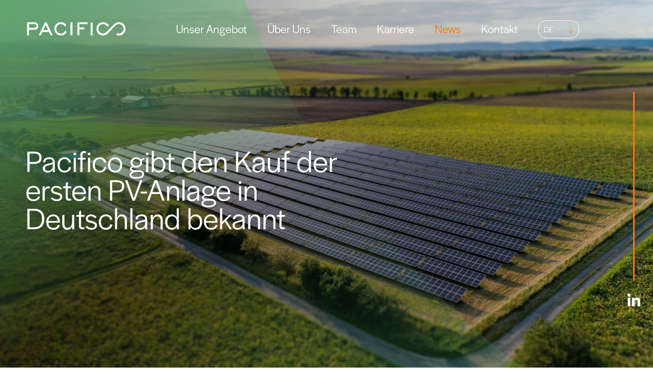

--- FILE ---
content_type: text/html; charset=UTF-8
request_url: https://www.pacifico-energy.com/de/pacifico-erster-pv-kauf-deutschland/
body_size: 16047
content:

<!doctype html>
<!--[if lt IE 9]><html class="no-js no-svg ie lt-ie9 lt-ie8 lt-ie7" lang="de-DE"> <![endif]-->
<!--[if IE 9]><html class="no-js no-svg ie ie9 lt-ie9 lt-ie8" lang="de-DE"> <![endif]-->
<!--[if gt IE 9]><!--><html class="no-js no-svg" lang="de-DE"> <!--<![endif]-->
<head>
    <meta charset="UTF-8" />
    <meta http-equiv="Content-Type" content="text/html; charset=UTF-8" />
    <meta http-equiv="X-UA-Compatible" content="IE=edge">
    <meta name="viewport" content="width=device-width, initial-scale=1">
    <link rel="pingback" href="https://www.pacifico-energy.com/xmlrpc.php" />

    <link rel="preconnect" href="https://use.typekit.net" crossorigin>
    <link rel="stylesheet" href="https://use.typekit.net/vuz7mcj.css">

    <style>
      [x-cloak] { display: none; }
    </style>

    <meta name='robots' content='index, follow, max-image-preview:large, max-snippet:-1, max-video-preview:-1' />
	<style>img:is([sizes="auto" i], [sizes^="auto," i]) { contain-intrinsic-size: 3000px 1500px }</style>
	
	<!-- This site is optimized with the Yoast SEO plugin v26.0 - https://yoast.com/wordpress/plugins/seo/ -->
	<title>Pacifico gibt den Kauf der ersten PV-Anlage in Deutschland bekannt - Pacifico</title>
	<meta name="description" content="Pacifico erwirbt eine 1.5 MW PV-Anlage in Sachsen-Anhalt und plant eine Erweiterung auf über 3 MW, um die geografische Diversifizierung zu stärken." />
	<link rel="canonical" href="https://www.pacifico-energy.com/de/pacifico-erster-pv-kauf-deutschland/" />
	<meta property="og:locale" content="de_DE" />
	<meta property="og:type" content="article" />
	<meta property="og:title" content="Pacifico gibt den Kauf der ersten PV-Anlage in Deutschland bekannt - Pacifico" />
	<meta property="og:description" content="Pacifico erwirbt eine 1.5 MW PV-Anlage in Sachsen-Anhalt und plant eine Erweiterung auf über 3 MW, um die geografische Diversifizierung zu stärken." />
	<meta property="og:url" content="https://www.pacifico-energy.com/de/pacifico-erster-pv-kauf-deutschland/" />
	<meta property="og:site_name" content="Pacifico" />
	<meta property="article:published_time" content="2017-11-01T15:19:17+00:00" />
	<meta property="article:modified_time" content="2024-07-15T10:23:22+00:00" />
	<meta property="og:image" content="https://www.pacifico-energy.com/wp-content/uploads/2022/10/raphael-cruz-IwY-27ceRCA-unsplash.jpg" />
	<meta property="og:image:width" content="2560" />
	<meta property="og:image:height" content="1440" />
	<meta property="og:image:type" content="image/jpeg" />
	<meta name="author" content="Jack" />
	<meta name="twitter:card" content="summary_large_image" />
	<script type="application/ld+json" class="yoast-schema-graph">{"@context":"https://schema.org","@graph":[{"@type":"Article","@id":"https://www.pacifico-energy.com/de/pacifico-erster-pv-kauf-deutschland/#article","isPartOf":{"@id":"https://www.pacifico-energy.com/de/pacifico-erster-pv-kauf-deutschland/"},"author":{"name":"Jack","@id":"https://www.pacifico-energy.com/de/home-pacifico/#/schema/person/f61f682052d15414b7904f2bbbb26e1b"},"headline":"Pacifico gibt den Kauf der ersten PV-Anlage in Deutschland bekannt","datePublished":"2017-11-01T15:19:17+00:00","dateModified":"2024-07-15T10:23:22+00:00","mainEntityOfPage":{"@id":"https://www.pacifico-energy.com/de/pacifico-erster-pv-kauf-deutschland/"},"wordCount":203,"commentCount":0,"publisher":{"@id":"https://www.pacifico-energy.com/de/home-pacifico/#organization"},"image":{"@id":"https://www.pacifico-energy.com/de/pacifico-erster-pv-kauf-deutschland/#primaryimage"},"thumbnailUrl":"https://www.pacifico-energy.com/wp-content/uploads/2022/10/raphael-cruz-IwY-27ceRCA-unsplash.jpg","articleSection":["Nachrichten"],"inLanguage":"de","potentialAction":[{"@type":"CommentAction","name":"Comment","target":["https://www.pacifico-energy.com/de/pacifico-erster-pv-kauf-deutschland/#respond"]}]},{"@type":"WebPage","@id":"https://www.pacifico-energy.com/de/pacifico-erster-pv-kauf-deutschland/","url":"https://www.pacifico-energy.com/de/pacifico-erster-pv-kauf-deutschland/","name":"Pacifico gibt den Kauf der ersten PV-Anlage in Deutschland bekannt - Pacifico","isPartOf":{"@id":"https://www.pacifico-energy.com/de/home-pacifico/#website"},"primaryImageOfPage":{"@id":"https://www.pacifico-energy.com/de/pacifico-erster-pv-kauf-deutschland/#primaryimage"},"image":{"@id":"https://www.pacifico-energy.com/de/pacifico-erster-pv-kauf-deutschland/#primaryimage"},"thumbnailUrl":"https://www.pacifico-energy.com/wp-content/uploads/2022/10/raphael-cruz-IwY-27ceRCA-unsplash.jpg","datePublished":"2017-11-01T15:19:17+00:00","dateModified":"2024-07-15T10:23:22+00:00","description":"Pacifico erwirbt eine 1.5 MW PV-Anlage in Sachsen-Anhalt und plant eine Erweiterung auf über 3 MW, um die geografische Diversifizierung zu stärken.","breadcrumb":{"@id":"https://www.pacifico-energy.com/de/pacifico-erster-pv-kauf-deutschland/#breadcrumb"},"inLanguage":"de","potentialAction":[{"@type":"ReadAction","target":["https://www.pacifico-energy.com/de/pacifico-erster-pv-kauf-deutschland/"]}]},{"@type":"ImageObject","inLanguage":"de","@id":"https://www.pacifico-energy.com/de/pacifico-erster-pv-kauf-deutschland/#primaryimage","url":"https://www.pacifico-energy.com/wp-content/uploads/2022/10/raphael-cruz-IwY-27ceRCA-unsplash.jpg","contentUrl":"https://www.pacifico-energy.com/wp-content/uploads/2022/10/raphael-cruz-IwY-27ceRCA-unsplash.jpg","width":2560,"height":1440},{"@type":"BreadcrumbList","@id":"https://www.pacifico-energy.com/de/pacifico-erster-pv-kauf-deutschland/#breadcrumb","itemListElement":[{"@type":"ListItem","position":1,"name":"Home","item":"https://www.pacifico-energy.com/de/home-pacifico/"},{"@type":"ListItem","position":2,"name":"News &#038; Insights","item":"https://www.pacifico-energy.com/de/news-insights/"},{"@type":"ListItem","position":3,"name":"Pacifico gibt den Kauf der ersten PV-Anlage in Deutschland bekannt"}]},{"@type":"WebSite","@id":"https://www.pacifico-energy.com/de/home-pacifico/#website","url":"https://www.pacifico-energy.com/de/home-pacifico/","name":"Pacifico Energy Partners","description":"Transforming our world’s energy supply by developing, managing and optimizing clean energy assets.","publisher":{"@id":"https://www.pacifico-energy.com/de/home-pacifico/#organization"},"alternateName":"Pacifico","potentialAction":[{"@type":"SearchAction","target":{"@type":"EntryPoint","urlTemplate":"https://www.pacifico-energy.com/de/home-pacifico/?s={search_term_string}"},"query-input":{"@type":"PropertyValueSpecification","valueRequired":true,"valueName":"search_term_string"}}],"inLanguage":"de"},{"@type":"Organization","@id":"https://www.pacifico-energy.com/de/home-pacifico/#organization","name":"Pacifico Energy Partners","alternateName":"Pacifico","url":"https://www.pacifico-energy.com/de/home-pacifico/","logo":{"@type":"ImageObject","inLanguage":"de","@id":"https://www.pacifico-energy.com/de/home-pacifico/#/schema/logo/image/","url":"https://www.pacifico-energy.com/wp-content/uploads/2024/07/Pacifico-Linkedin-02.jpg","contentUrl":"https://www.pacifico-energy.com/wp-content/uploads/2024/07/Pacifico-Linkedin-02.jpg","width":626,"height":626,"caption":"Pacifico Energy Partners"},"image":{"@id":"https://www.pacifico-energy.com/de/home-pacifico/#/schema/logo/image/"},"sameAs":["https://de.linkedin.com/company/pacifico-energy"]},{"@type":"Person","@id":"https://www.pacifico-energy.com/de/home-pacifico/#/schema/person/f61f682052d15414b7904f2bbbb26e1b","name":"Jack","image":{"@type":"ImageObject","inLanguage":"de","@id":"https://www.pacifico-energy.com/de/home-pacifico/#/schema/person/image/","url":"https://secure.gravatar.com/avatar/68cbe75be0d0e5f61396eca59d52ce48e5b0fce8be20fa5bdbac06f44f829876?s=96&d=mm&r=g","contentUrl":"https://secure.gravatar.com/avatar/68cbe75be0d0e5f61396eca59d52ce48e5b0fce8be20fa5bdbac06f44f829876?s=96&d=mm&r=g","caption":"Jack"},"url":"https://www.pacifico-energy.com/de/author/jack-archer/"}]}</script>
	<!-- / Yoast SEO plugin. -->


<link rel="alternate" type="application/rss+xml" title="Pacifico &raquo; Feed" href="https://www.pacifico-energy.com/de/feed/" />
<link rel="alternate" type="application/rss+xml" title="Pacifico &raquo; Kommentar-Feed" href="https://www.pacifico-energy.com/de/comments/feed/" />
<link rel="alternate" type="application/rss+xml" title="Pacifico &raquo; Pacifico gibt den Kauf der ersten PV-Anlage in Deutschland bekannt-Kommentar-Feed" href="https://www.pacifico-energy.com/de/pacifico-erster-pv-kauf-deutschland/feed/" />
<script type="text/javascript">
/* <![CDATA[ */
window._wpemojiSettings = {"baseUrl":"https:\/\/s.w.org\/images\/core\/emoji\/16.0.1\/72x72\/","ext":".png","svgUrl":"https:\/\/s.w.org\/images\/core\/emoji\/16.0.1\/svg\/","svgExt":".svg","source":{"concatemoji":"https:\/\/www.pacifico-energy.com\/wp-includes\/js\/wp-emoji-release.min.js?ver=6.8.3"}};
/*! This file is auto-generated */
!function(s,n){var o,i,e;function c(e){try{var t={supportTests:e,timestamp:(new Date).valueOf()};sessionStorage.setItem(o,JSON.stringify(t))}catch(e){}}function p(e,t,n){e.clearRect(0,0,e.canvas.width,e.canvas.height),e.fillText(t,0,0);var t=new Uint32Array(e.getImageData(0,0,e.canvas.width,e.canvas.height).data),a=(e.clearRect(0,0,e.canvas.width,e.canvas.height),e.fillText(n,0,0),new Uint32Array(e.getImageData(0,0,e.canvas.width,e.canvas.height).data));return t.every(function(e,t){return e===a[t]})}function u(e,t){e.clearRect(0,0,e.canvas.width,e.canvas.height),e.fillText(t,0,0);for(var n=e.getImageData(16,16,1,1),a=0;a<n.data.length;a++)if(0!==n.data[a])return!1;return!0}function f(e,t,n,a){switch(t){case"flag":return n(e,"\ud83c\udff3\ufe0f\u200d\u26a7\ufe0f","\ud83c\udff3\ufe0f\u200b\u26a7\ufe0f")?!1:!n(e,"\ud83c\udde8\ud83c\uddf6","\ud83c\udde8\u200b\ud83c\uddf6")&&!n(e,"\ud83c\udff4\udb40\udc67\udb40\udc62\udb40\udc65\udb40\udc6e\udb40\udc67\udb40\udc7f","\ud83c\udff4\u200b\udb40\udc67\u200b\udb40\udc62\u200b\udb40\udc65\u200b\udb40\udc6e\u200b\udb40\udc67\u200b\udb40\udc7f");case"emoji":return!a(e,"\ud83e\udedf")}return!1}function g(e,t,n,a){var r="undefined"!=typeof WorkerGlobalScope&&self instanceof WorkerGlobalScope?new OffscreenCanvas(300,150):s.createElement("canvas"),o=r.getContext("2d",{willReadFrequently:!0}),i=(o.textBaseline="top",o.font="600 32px Arial",{});return e.forEach(function(e){i[e]=t(o,e,n,a)}),i}function t(e){var t=s.createElement("script");t.src=e,t.defer=!0,s.head.appendChild(t)}"undefined"!=typeof Promise&&(o="wpEmojiSettingsSupports",i=["flag","emoji"],n.supports={everything:!0,everythingExceptFlag:!0},e=new Promise(function(e){s.addEventListener("DOMContentLoaded",e,{once:!0})}),new Promise(function(t){var n=function(){try{var e=JSON.parse(sessionStorage.getItem(o));if("object"==typeof e&&"number"==typeof e.timestamp&&(new Date).valueOf()<e.timestamp+604800&&"object"==typeof e.supportTests)return e.supportTests}catch(e){}return null}();if(!n){if("undefined"!=typeof Worker&&"undefined"!=typeof OffscreenCanvas&&"undefined"!=typeof URL&&URL.createObjectURL&&"undefined"!=typeof Blob)try{var e="postMessage("+g.toString()+"("+[JSON.stringify(i),f.toString(),p.toString(),u.toString()].join(",")+"));",a=new Blob([e],{type:"text/javascript"}),r=new Worker(URL.createObjectURL(a),{name:"wpTestEmojiSupports"});return void(r.onmessage=function(e){c(n=e.data),r.terminate(),t(n)})}catch(e){}c(n=g(i,f,p,u))}t(n)}).then(function(e){for(var t in e)n.supports[t]=e[t],n.supports.everything=n.supports.everything&&n.supports[t],"flag"!==t&&(n.supports.everythingExceptFlag=n.supports.everythingExceptFlag&&n.supports[t]);n.supports.everythingExceptFlag=n.supports.everythingExceptFlag&&!n.supports.flag,n.DOMReady=!1,n.readyCallback=function(){n.DOMReady=!0}}).then(function(){return e}).then(function(){var e;n.supports.everything||(n.readyCallback(),(e=n.source||{}).concatemoji?t(e.concatemoji):e.wpemoji&&e.twemoji&&(t(e.twemoji),t(e.wpemoji)))}))}((window,document),window._wpemojiSettings);
/* ]]> */
</script>
<style id='wp-emoji-styles-inline-css' type='text/css'>

	img.wp-smiley, img.emoji {
		display: inline !important;
		border: none !important;
		box-shadow: none !important;
		height: 1em !important;
		width: 1em !important;
		margin: 0 0.07em !important;
		vertical-align: -0.1em !important;
		background: none !important;
		padding: 0 !important;
	}
</style>
<style id='classic-theme-styles-inline-css' type='text/css'>
/*! This file is auto-generated */
.wp-block-button__link{color:#fff;background-color:#32373c;border-radius:9999px;box-shadow:none;text-decoration:none;padding:calc(.667em + 2px) calc(1.333em + 2px);font-size:1.125em}.wp-block-file__button{background:#32373c;color:#fff;text-decoration:none}
</style>
<link rel='stylesheet' id='contact-form-7-css' href='https://www.pacifico-energy.com/wp-content/plugins/contact-form-7/includes/css/styles.css?ver=6.1.2' type='text/css' media='all' />
<link rel='stylesheet' id='styles-css' href='https://www.pacifico-energy.com/wp-content/themes/pacifico/assets/css/main.css?ver=6.8.3' type='text/css' media='all' />
<link rel='stylesheet' id='borlabs-cookie-css' href='https://www.pacifico-energy.com/wp-content/plugins/borlabs-cookie/css/borlabs-cookie.css?ver=1.9.9-1' type='text/css' media='all' />
<style id='borlabs-cookie-inline-css' type='text/css'>
[data-borlabs-cookie-wrap] [data-borlabs-cookie] {background:#f9f9f9 !important; color:#606569 !important;}
[data-borlabs-cookie-wrap] [data-borlabs-cookie] p {color:#606569 !important;}
[data-borlabs-cookie-wrap] [data-borlabs-cookie] p a {color:#288fe9 !important;}
[data-borlabs-cookie-wrap] [data-borlabs-cookie] p.borlabsCookieSubHeadline {background:#eeeeee !important;}
[data-borlabs-cookie-wrap] [data-borlabs-cookie] p.borlabsCookieSuccess {color:#5eb930 !important;}
[data-borlabs-cookie-wrap] [data-borlabs-cookie] [data-borlabs-selection] ul {border-top: 1px solid #f2f2f2 !important; border-left: 1px solid #f2f2f2 !important; border-right: 1px solid #f2f2f2 !important;}
[data-borlabs-cookie-wrap] [data-borlabs-cookie] [data-borlabs-selection] ul li.cookieOption1 {background:#ffffff !important; border-bottom: 1px solid #f2f2f2 !important; color:#606569 !important;}
[data-borlabs-cookie-wrap] [data-borlabs-cookie] [data-borlabs-selection] ul li.cookieOption1:hover {background-color:#288fe9 !important; color:#ffffff !important;}
[data-borlabs-cookie-wrap] [data-borlabs-cookie] [data-borlabs-selection] ul li.cookieOption2 {background:#ffffff !important; border-bottom: 1px solid #f2f2f2 !important; color:#606569 !important;}
[data-borlabs-cookie-wrap] [data-borlabs-cookie] [data-borlabs-selection] ul li.cookieOption2:hover {background-color:#288fe9 !important; color:#ffffff !important;}
[data-borlabs-cookie-wrap] [data-borlabs-cookie] [data-borlabs-selection] ul li.cookieOption3 {background:#ffffff !important; border-bottom: 1px solid #f2f2f2 !important; color:#606569 !important;}
[data-borlabs-cookie-wrap] [data-borlabs-cookie] [data-borlabs-selection] ul li.cookieOption3:hover {background-color:#288fe9 !important; color:#ffffff !important;}
[data-borlabs-cookie-wrap] [data-borlabs-cookie] [data-borlabs-help] a {color:#288fe9 !important;}
.borlabs-cookie-bct-default, [data-borlabs-cookie-opt-out] {background:#efefef !important; color: #666666 !important;}
.borlabs-cookie-bct-default p, [data-borlabs-cookie-opt-out] p {color: #666666 !important;}
.borlabs-cookie-bct-default a[role="button"], [data-borlabs-cookie-opt-out] a[role="button"] {background:#288fe9 !important; color: #ffffff !important;}
.borlabs-cookie-bct-default a[role="button"]:hover, [data-borlabs-cookie-opt-out] a[role="button"]:hover {background:#2875e9 !important; color: #ffffff !important;}
[data-borlabs-cookie-opt-out] [data-borlabs-cookie-opt-out-success] {color: #5eb930 !important;}
</style>
<link rel="https://api.w.org/" href="https://www.pacifico-energy.com/wp-json/" /><link rel="alternate" title="JSON" type="application/json" href="https://www.pacifico-energy.com/wp-json/wp/v2/posts/1654" /><link rel="EditURI" type="application/rsd+xml" title="RSD" href="https://www.pacifico-energy.com/xmlrpc.php?rsd" />
<meta name="generator" content="WordPress 6.8.3" />
<link rel='shortlink' href='https://www.pacifico-energy.com/?p=1654' />
<link rel="alternate" title="oEmbed (JSON)" type="application/json+oembed" href="https://www.pacifico-energy.com/wp-json/oembed/1.0/embed?url=https%3A%2F%2Fwww.pacifico-energy.com%2Fde%2Fpacifico-erster-pv-kauf-deutschland%2F" />
<link rel="alternate" title="oEmbed (XML)" type="text/xml+oembed" href="https://www.pacifico-energy.com/wp-json/oembed/1.0/embed?url=https%3A%2F%2Fwww.pacifico-energy.com%2Fde%2Fpacifico-erster-pv-kauf-deutschland%2F&#038;format=xml" />

    <script type="application/ld+json">
{
    "@context": "https://schema.org",
    "@type": "Organization",
    "name": "Pacifico Energy Partners",
    "url": "https://www.pacifico-energy.com",
    "description": "Transformation der weltweiten Energieversorgung durch die Entwicklung, Verwaltung und Optimierung sauberer Energieanlagen.",
    "logo": "https://www.pacifico-energy.com/wp-content/uploads/2024/07/Pacifico-Linkedin-02.jpg",
    "contactPoint": {
        "@type": "ContactPoint",
        "email": "info@pacifico-energy.com",
        "telephone": "+49 (0) 89 215 305 66",
        "contactType": "customer service"
    },
    "address": {
        "@type": "PostalAddress",
        "name": "Pacifico Energy Partners GmbH",
        "streetAddress": "Theresienstraße 47a",
        "addressLocality": "München",
        "postalCode": "80333",
        "addressCountry": "Germany"
    },
    "department": {
        "@type": "Organization",
        "name": "Pacifico Energy Partners Italia",
        "address": {
            "@type": "PostalAddress",
            "streetAddress": "Via Giuseppe Piazzi 2",
            "addressLocality": "Milano",
            "postalCode": "20159",
            "addressCountry": "Italy"
        }
    },
    "sameAs": [
        "https://www.linkedin.com/company/pacifico-energy/"
    ]
}
</script>			</head>

	<body class="min-h-screen flex flex-col bg-white text-green-dark font-body font-light antialiased text-xs 2xl:text-base wp-singular post-template-default single single-post postid-1654 single-format-standard wp-theme-pacifico" x-data="body()">
    <header
  class="fixed inset-x-0 top-0 py-10 flex justify-between text-white z-40 container-full transition-opacity duration-300 lg:py-16 2xl:py-20"
  @scroll.window="scroll()"
  :class="{
    'md:opacity-0 md:invisible': !headerVisible,
    'md:opacity-100 md:visible': headerVisible,
    'bg-gradient-to-b from-black/90 ': !pageTop,
    'bg-transparent': pageTop
  }">
  <a href="https://www.pacifico-energy.com/de/home-pacifico/" class="relative z-20 block w-64 md:w-96" id="logo"></a>
  <nav
    id="nav-main"
    role="navigation"
    class="
      fixed inset-0 w-full flex flex-col justify-center items-center p-6 bg-gradient-to-b from-green to-green-dark opacity-0 invisible transition-all duration-500
      lg:relative lg:flex-row lg:inset-auto lg:p-0 lg:bg-none lg:bg-transparent lg:opacity-100 lg:visible"
    :class="{'opacity-100 visible': menuOpen, 'invisible opacity-0': !menuOpen}">

    <div
    class="absolute inset-0 overflow-hidden pointer-events-none lg:hidden"
  style="">
  <div
    style="
      --bg-x: 0%;
      --bg-y: 0%;
      --bg-scaleX: 1.2;
      --bg-scaleY: 1.2;
      --bg-origin: center;
      clip-path: url(#svgClipPathBg1Left);
      transform: translateX(var(--bg-x)) translateY(var(--bg-y)) scale(var(--bg-scaleX), var(--bg-scaleY));
      object-position: var(--bg-origin);"
    class="
      w-full h-full object-cover will-change-transform
      bg-gradient-to-br from-green/50 via-green/20 to-transparent
      "
    x-ref="object">
  </div>
</div>
    <div
    class="absolute inset-0 overflow-hidden pointer-events-none lg:hidden"
  style="">
  <div
    style="
      --bg-x: 0%;
      --bg-y: 0%;
      --bg-scaleX: 1.2;
      --bg-scaleY: 1.2;
      --bg-origin: right;
      clip-path: url(#svgClipPathBg1Right);
      transform: translateX(var(--bg-x)) translateY(var(--bg-y)) scale(var(--bg-scaleX), var(--bg-scaleY));
      object-position: var(--bg-origin);"
    class="
      w-full h-full object-cover will-change-transform
      bg-gradient-to-bl from-transparent via-green/10 to-transparent
      "
    x-ref="object">
  </div>
</div>

    	<ul class="c-menu-primary relative w-full flex flex-row flex-wrap items-center justify-center text-center space-y-4 text-base xs:text-md lg:text-2xs xl:text-xs lg:w-auto lg:flex-row lg:justify-end lg:space-y-0 lg:space-x-10 xl:space-x-16 2xl:space-x-20">
			<li class=" menu-item menu-item-type-post_type menu-item-object-page menu-item-620">
			<a target="" href="https://www.pacifico-energy.com/de/angebot-partnerschaftsansatz/" class="transition-colors hover:text-orange">Unser Angebot</a>
      		</li>
			<li class=" menu-item menu-item-type-post_type menu-item-object-page menu-item-623">
			<a target="" href="https://www.pacifico-energy.com/de/pacifico-ueber-uns/" class="transition-colors hover:text-orange">Über Uns</a>
      		</li>
			<li class=" menu-item menu-item-type-post_type menu-item-object-page menu-item-621">
			<a target="" href="https://www.pacifico-energy.com/de/team/" class="transition-colors hover:text-orange">Team</a>
      		</li>
			<li class=" menu-item menu-item-type-post_type menu-item-object-page menu-item-624">
			<a target="" href="https://www.pacifico-energy.com/de/karriere-im-bereich-erneuerbare-energien/" class="transition-colors hover:text-orange">Karriere</a>
      		</li>
			<li class=" menu-item menu-item-type-post_type menu-item-object-page current_page_parent menu-item-622">
			<a target="" href="https://www.pacifico-energy.com/de/news-insights/" class="transition-colors hover:text-orange">News</a>
      		</li>
			<li class=" menu-item menu-item-type-custom menu-item-object-custom menu-item-802">
			<a target="" href="#contact" class="transition-colors hover:text-orange">Kontakt</a>
      		</li>
		</ul>

          <a href="https://www.linkedin.com/company/pacifico-energy" target="_blank" rel="noopener" class="mt-8 w-8 h-8 block md:hidden"><svg xmlns="http://www.w3.org/2000/svg" data-name="Component 11 – 68" viewBox="0 0 26.426 26.425"><path fill="#fff" d="M5.915 26.425H.436V8.782h5.479ZM3.173 6.376a3.188 3.188 0 1 1 3.173-3.2 3.2 3.2 0 0 1-3.173 3.2Zm23.246 20.049h-5.466v-8.588c0-2.047-.041-4.672-2.848-4.672-2.848 0-3.285 2.224-3.285 4.524v8.736H9.347V8.782H14.6v2.407h.077a5.757 5.757 0 0 1 5.184-2.849c5.545 0 6.564 3.651 6.564 8.394v9.691Z" data-name="Icon awesome-linkedin-in"/></svg>
</a>
    
    <div class="relative w-32 mt-8 lg:mt-0 lg:h-full lg:ml-10 xl:ml-16 2xl:ml-20 group">
      <ul class="c-menu-lang absolute inset-x-0 top-0 py-1.5 border border-white rounded-3xl flex flex-col px-4 cursor-pointer text-3xs">
        	<li class="lang-item lang-item-20 lang-item-en no-translation lang-item-first"><a lang="en-GB" hreflang="en-GB" href="https://www.pacifico-energy.com/">EN</a></li>
	<li class="lang-item lang-item-23 lang-item-de current-lang"><a lang="de-DE" hreflang="de-DE" href="https://www.pacifico-energy.com/de/pacifico-erster-pv-kauf-deutschland/" aria-current="true">DE</a></li>
	<li class="lang-item lang-item-335 lang-item-it no-translation"><a lang="it-IT" hreflang="it-IT" href="https://www.pacifico-energy.com/it/home/">IT</a></li>
	<li class="lang-item lang-item-345 lang-item-pl no-translation"><a lang="pl-PL" hreflang="pl-PL" href="https://www.pacifico-energy.com/pl/home/">PL</a></li>

      </ul>
      <span class="block absolute right-4 top-5 w-5 text-orange stroke-current rotate-90 origin-center pointer-events-none transition-transform duration-150 group-hover:-rotate-90">
        <svg xmlns="http://www.w3.org/2000/svg" viewBox="0 0 16 15">
  <g fill="none" fill-rule="evenodd">
    <path d="m8.025 13.929 6.787-6.787L8.025.355M14.813 7.35h-14"/>
  </g>
</svg>
      </span>
    </div>


  </nav><!-- #nav -->
  <div class="relative z-20 border rounded-full p-4 lg:hidden">
    <button
  class="relative block w-6 stroke-current z-20 focus:outline-none lg:hidden"
  aria-label="Toggle navigation"
  @click="menuOpen = !menuOpen"
  :class="{'text-white': !menuOpen}">
  <svg xmlns="http://www.w3.org/2000/svg" viewBox="0 0 56 56">
    <g fill="none" stroke-width="3" class="transition-opacity" :class="{'opacity-0 delay-200': menuOpen, 'delay-100': !menuOpen}">
      <line x1="0" y1="8" x2="56" y2="8" class="transform transition-transform" :class="{'translate-y-2': menuOpen, ' delay-300': !menuOpen}"></line>
      <line x1="0" y1="28" x2="56" y2="28" class="transform transition-opacity" :class="{'opacity-0': menuOpen, ' delay-300': !menuOpen}"></line>
      <line x1="0" y1="48" x2="56" y2="48" class="transform transition-transform" :class="{'-translate-y-2': menuOpen, ' delay-300': !menuOpen}"></line>
    </g>
    <g fill="none" stroke-width="3" class="transition-opacity opacity-0 delay-100" :class="{'opacity-0': !menuOpen}">
      <line x1="0" y1="28" x2="56" y2="28" class="transform origin-center transition-transform" :class="{'rotate-45 delay-200': menuOpen, 'delay-100': !menuOpen}"></line>
      <line x1="0" y1="28" x2="56" y2="28" class="transform origin-center transition-transform" :class="{'-rotate-45 delay-200': menuOpen, 'delay-100': !menuOpen}"></line>
    </g>
  </svg>
</button>
  </div>
</header>

    <main id="content" role="main" class="flex-grow">
        <article id="post-1654">
    <section class="relative min-h-[70vh] md:min-h-[56.25vw] pt-40 pb-32 flex items-center text-white  md:pt-40" data-block="banner" x-data="{inview: false}" x-intersect="inview = true">

      <figure
      class="absolute inset-0 "
            >
      <picture>
      <source srcset="https://www.pacifico-energy.com/wp-content/uploads/2022/10/raphael-cruz-IwY-27ceRCA-unsplash-1920x0-c-default.webp" media="(min-width: 1024px)" type="image/webp">
    <source srcset="https://www.pacifico-energy.com/wp-content/uploads/2022/10/raphael-cruz-IwY-27ceRCA-unsplash-1920x0-c-default.jpg" media="(min-width: 1024px)" type="image/jpeg">
        <source srcset="https://www.pacifico-energy.com/wp-content/uploads/2022/10/raphael-cruz-IwY-27ceRCA-unsplash-900x0-c-default.webp" media="(min-width: 768px)" type="image/webp">
    <source srcset="https://www.pacifico-energy.com/wp-content/uploads/2022/10/raphael-cruz-IwY-27ceRCA-unsplash-900x0-c-default.jpg" media="(min-width: 768px)" type="image/jpeg">
    <source srcset="https://www.pacifico-energy.com/wp-content/uploads/2022/10/raphael-cruz-IwY-27ceRCA-unsplash-600x900-c-default.webp" type="image/webp">
  <img
    src="https://www.pacifico-energy.com/wp-content/uploads/2022/10/raphael-cruz-IwY-27ceRCA-unsplash-600x900-c-default.jpg"
    alt=""
    width="600"
    height="900"
    class="w-full h-full object-cover"
        fetchpriority="high"    >
</picture>
              <span class="absolute inset-0 bg-gradient-to-r from-black via-black/30 to-transparent opacity-60"></span>
          </figure>
  
      <div
    class="absolute inset-0 overflow-hidden pointer-events-none "
  style="width: 80%;">
  <div
    style="
      --bg-x: 0%;
      --bg-y: 0%;
      --bg-scaleX: 1;
      --bg-scaleY: 1;
      --bg-origin: left;
      clip-path: url(#svgClipPathBgBanner);
      transform: translateX(var(--bg-x)) translateY(var(--bg-y)) scale(var(--bg-scaleX), var(--bg-scaleY));
      object-position: var(--bg-origin);"
    class="
      w-full h-full object-cover will-change-transform
      bg-gradient-to-br from-green/80 via-transparent to-green/20
      "
    x-ref="object">
  </div>
</div>
  
      <div class="hidden md:absolute md:right-10 md:top-44 md:bottom-24 md:flex md:flex-col md:items-center lg:top-72 lg:bottom-48 2xl:right-32">
      <div class="flex-1 w-1 bg-orange mb-10"></div>
      <a href="https://www.linkedin.com/company/pacifico-energy" target="_blank" rel="noopener" class="w-10 h-10 block"><svg xmlns="http://www.w3.org/2000/svg" data-name="Component 11 – 68" viewBox="0 0 26.426 26.425"><path fill="#fff" d="M5.915 26.425H.436V8.782h5.479ZM3.173 6.376a3.188 3.188 0 1 1 3.173-3.2 3.2 3.2 0 0 1-3.173 3.2Zm23.246 20.049h-5.466v-8.588c0-2.047-.041-4.672-2.848-4.672-2.848 0-3.285 2.224-3.285 4.524v8.736H9.347V8.782H14.6v2.407h.077a5.757 5.757 0 0 1 5.184-2.849c5.545 0 6.564 3.651 6.564 8.394v9.691Z" data-name="Icon awesome-linkedin-in"/></svg>
</a>
    </div>
  

  <div class="relative container-full space-y-24 md:space-y-32 inview-fade" x-data="{inview:false}" x-intersect="inview = true" :class="{'inview':inview}">
                              <h1 class="text-scale-xl max-w-screen-md">Pacifico gibt den Kauf der ersten PV-Anlage in Deutschland bekannt</h1>
        
      </div>
</section>
    <div class="relative bg-gradient-to-b from-green to-green-dark text-white">
      <section class="relative py-32 md:py-40 lg:py-64">
        <div
      x-data="{inview: false}"
    x-intersect="
      $refs.object.style.setProperty('--bg-x', '-5%');      "
    class="absolute inset-0 overflow-hidden pointer-events-none "
  style="height: 70%;bottom: auto;">
  <div
    style="
      --bg-x: 0%;
      --bg-y: 0%;
      --bg-scaleX: 1.1;
      --bg-scaleY: 1;
      --bg-origin: bottom left;
      clip-path: url(#svgClipPathBg4Left);
      transform: translateX(var(--bg-x)) translateY(var(--bg-y)) scale(var(--bg-scaleX), var(--bg-scaleY));
      object-position: var(--bg-origin);"
    class="
      w-full h-full object-cover will-change-transform
      bg-gradient-to-b from-green/50 via-green/20 to-transparent
      transition-transform duration-[5s]"
    x-ref="object">
  </div>
</div>
        <div
      x-data="{inview: false}"
    x-intersect="
      $refs.object.style.setProperty('--bg-x', '5%');      "
    class="absolute inset-0 overflow-hidden pointer-events-none "
  style="height: 70%;bottom:auto;">
  <div
    style="
      --bg-x: 0%;
      --bg-y: 0%;
      --bg-scaleX: 1.1;
      --bg-scaleY: 1;
      --bg-origin: bottom right;
      clip-path: url(#svgClipPathBg4Right);
      transform: translateX(var(--bg-x)) translateY(var(--bg-y)) scale(var(--bg-scaleX), var(--bg-scaleY));
      object-position: var(--bg-origin);"
    class="
      w-full h-full object-cover will-change-transform
      bg-gradient-to-b from-transparent via-green/20 to-transparent
      transition-transform duration-[5s]"
    x-ref="object">
  </div>
</div>
        
<div class="container-full relative flex flex-wrap items-start justify-end mb-20 md:mb-40 lg:mb-64">
  <div class="w-full mb-16 lg:mb-0 lg:w-1/5">
          <p
  class="flex items-center text-2xs uppercase font-normal md:mt-12 md:mr-6 2xl:text-sm"
  x-data="{inview: false}"
  x-intersect="inview = true">
  <span class=" ">01 / 11 / 17</span>
  <span
    class="block h-px bg-current ml-6 scale-x-0 origin-left transition-transform duration-1000 flex-1 "
    :class="{'scale-x-0': !inview,'scale-x-100': inview}"></span>
</p>
              </div>
<div
    class="w-full lg:w-4/5  inview-fade"
    x-data="{inview:false}" x-intersect="inview = true" :class="{'inview':inview}">
                <p class="text-scale-lg lg:pr-72">Pacifico erwirbt eine operative PV-Anlage in Sachsen-Anhalt und legt damit den Grundstein für ein deutsches Photovoltaik-Portfolio.</p>
            </div>
</div>
        
<div class="container-full relative flex flex-wrap items-start justify-end ">
  <div class="w-full mb-16 lg:mb-0 lg:w-1/5">
                                <ul class="space-y-1 text-xs 2xl:text-sm">
              <li>Teilen:</li>
              <li>
                <a href="//twitter.com/intent/tweet?url=" target="_blank" rel="noopener" class="transition-colors duration-300 hover:text-orange">Twitter</a>
              </li>
              <li>
                <a href="//www.facebook.com/sharer/sharer.php?u=" target="_blank" rel="noopener" class="transition-colors duration-300 hover:text-orange">Facebook</a>
              </li>
              <li>
                <a href="//www.linkedin.com/shareArticle?mini=true&url=&title=Pacifico gibt den Kauf der ersten PV-Anlage in Deutschland bekannt" target="_blank" rel="noopener" class="transition-colors duration-300 hover:text-orange">LinkedIn</a>
              </li>
              <li>
                <a href="mailto:?body=&subject=Pacifico gibt den Kauf der ersten PV-Anlage in Deutschland bekannt" target="_blank" rel="noopener" class="transition-colors duration-300 hover:text-orange">Email</a>
              </li>
            </ul>
            </div>
<div
    class="w-full lg:w-4/5  inview-fade"
    x-data="{inview:false}" x-intersect="inview = true" :class="{'inview':inview}">
                <div class="wysiwyg wysiwyg-cols"><p>Nach der erfolgreichen Erweiterung des italienischen Portfolios im vergangenen Monat soll mit diesem Schritt die geografische Diversifizierung sichergestellt werden.</p>
<p>Die Anlage, die bereits 2010 in Betrieb genommen wurde, befindet sich auf den Dächern eines landwirtschaftlichen Betriebes im Landkreis Harz in Sachsen-Anhalt und besteht aus polykristallinen Modulen des Typs AS-6p30 des Herstellers AmeriSolar und Wechselrichtern des renommierten Herstellers SMA. Die Gesamtleistung der Anlage beträgt 1500 kW.</p>
<p>Aufgrund von defekten Dünnschichtmodulen und einigen Montage- und Konstruktionsfehlern der Anlage sind einige Reparaturarbeiten notwendig. Nach erfolgreichem Abschluss dieser Arbeiten, die bis Mitte 2018 abgeschlossen sein sollen, ist mit einer deutlichen Steigerung der Erträge zu rechnen.</p>
<p>Im Zusammenhang mit dem Erwerb wird es auch möglich sein, neue Photovoltaikanlagen auf weiteren Dächern des Betriebes zu installieren und damit die Gesamtleistung auf über 3 MW zu erweitern. Mit der Planung und dem Bau dieser Erweiterung soll im nächsten Jahr begonnen werden, der Netzanschluss wird voraussichtlich 2019 erfolgen.</p>
<p>Die Pacifico Energy Partners GmbH (&#8222;Pacifico&#8220;) ist eine in München ansässige Investmentgesellschaft, die sich auf operative Photovoltaik- und Windparks spezialisiert hat. Ihr Investitionsansatz konzentriert sich dabei auf sichere Anlagen in bestehenden und bewährten Technologien mit geringem Risiko.</p>
</div>
            </div>
</div>
      </section>
            <nav class="container-full flex justify-between items-center py-20 md:py-40">
        <a
  href="https://www.pacifico-energy.com/de/pacifico-first-pv-purchase-germany/"  class="
    btn
        relative text-center rounded-full ring-1 ring-inset ring-orange text-white text-3xs md:text-2xs leading-9 transition-colors duration-300 group overflow-hidden hover:text-orange
     flex items-center justify-center py-5 w-20 h-[45px] md:h-20 disabled:opacity-10      w-[45px] md:h-20 md:w-20 px-2     "
  >
  <span class="block absolute inset-0 rounded-full bg-gradient-to-r from-orange to-yellow opacity-100 transition-opacity duration-300 group-hover:opacity-0 "></span>
      <i class="relative block w-10 rotate-180 origin-center"><svg xmlns="http://www.w3.org/2000/svg" class="stroke-current" viewBox="0 0 21.52 14.282"><g fill="none" data-name="Component 29 – 25"><path d="m14.025 13.929 6.787-6.787L14.025.355" data-name="Path 738"/><path d="M20.813 7.35H0" data-name="Line 89"/></g></svg>
</i>
  </a>
        <a
  href="https://www.pacifico-energy.com/de/news-insights/"  class="
    btn
        relative text-center rounded-full ring-1 ring-inset ring-orange text-white text-3xs md:text-2xs leading-9 transition-colors duration-300 group overflow-hidden hover:text-orange
     inline-block pt-4 pb-5 md:pt-5 md:pb-5 disabled:text-white      px-6 md:px-20 min-w-[12rem] md:min-w-[20rem]     "
  >
  <span class="block absolute inset-0 rounded-full bg-gradient-to-r from-orange to-yellow opacity-100 transition-opacity duration-300 group-hover:opacity-0  group-disabled:opacity-100 "></span>
      <span class="relative">
      Zurück zu Alle
    </span>
  </a>
        <a
  href="https://www.pacifico-energy.com/de/pacifico-acquires-12-mwp-german-wind-farm-portfolio/"  class="
    btn
        relative text-center rounded-full ring-1 ring-inset ring-orange text-white text-3xs md:text-2xs leading-9 transition-colors duration-300 group overflow-hidden hover:text-orange
     flex items-center justify-center py-5 w-20 h-[45px] md:h-20 disabled:opacity-10      w-[45px] md:h-20 md:w-20 px-2     "
  >
  <span class="block absolute inset-0 rounded-full bg-gradient-to-r from-orange to-yellow opacity-100 transition-opacity duration-300 group-hover:opacity-0 "></span>
      <i class="relative block w-10"><svg xmlns="http://www.w3.org/2000/svg" class="stroke-current" viewBox="0 0 21.52 14.282"><g fill="none" data-name="Component 29 – 25"><path d="m14.025 13.929 6.787-6.787L14.025.355" data-name="Path 738"/><path d="M20.813 7.35H0" data-name="Line 89"/></g></svg>
</i>
  </a>
      </nav>
    </div>
  </article>
    </main>

          <section
  class="fixed inset-0 bg-white z-50 transition-transform duration-700 translate-y-full"
  :class="{
    'translate-y-0': contactOpen,
    'translate-y-full': !contactOpen}">
  <div class="grid grid-cols-1 lg:grid-cols-2 h-screen overflow-scroll">
    <div class="p-10 lg:p-20">
      <h2 class="text-scale-2xl">Lass uns reden</h2>
      <div class="my-20 xl:my-32">
                  
<div class="wpcf7 no-js" id="wpcf7-f1065-o1" lang="en-GB" dir="ltr" data-wpcf7-id="1065">
<div class="screen-reader-response"><p role="status" aria-live="polite" aria-atomic="true"></p> <ul></ul></div>
<form action="/de/pacifico-erster-pv-kauf-deutschland/#wpcf7-f1065-o1" method="post" class="wpcf7-form init" aria-label="Contact form" novalidate="novalidate" data-status="init">
<fieldset class="hidden-fields-container"><input type="hidden" name="_wpcf7" value="1065" /><input type="hidden" name="_wpcf7_version" value="6.1.2" /><input type="hidden" name="_wpcf7_locale" value="en_GB" /><input type="hidden" name="_wpcf7_unit_tag" value="wpcf7-f1065-o1" /><input type="hidden" name="_wpcf7_container_post" value="0" /><input type="hidden" name="_wpcf7_posted_data_hash" value="" /><input type="hidden" name="_wpcf7_recaptcha_response" value="" />
</fieldset>
<div class="grid grid-cols-1 gap-x-10 gap-y-12 items-center md:grid-cols-2">
	<div class="wpcf7-label-floating">
		<p><span class="wpcf7-form-control-wrap" data-name="your-name"><input size="40" maxlength="400" class="wpcf7-form-control wpcf7-text wpcf7-validates-as-required" aria-required="true" aria-invalid="false" value="" type="text" name="your-name" /></span><label for="your-name">Name*</label>
		</p>
	</div>
	<div class="wpcf7-label-floating">
		<p><span class="wpcf7-form-control-wrap" data-name="your-email"><input size="40" maxlength="400" class="wpcf7-form-control wpcf7-email wpcf7-validates-as-required wpcf7-text wpcf7-validates-as-email" aria-required="true" aria-invalid="false" value="" type="email" name="your-email" /></span><label for="your-email">Email*</label>
		</p>
	</div>
	<div class="wpcf7-label-floating">
		<p><span class="wpcf7-form-control-wrap" data-name="your-number"><input size="40" maxlength="400" class="wpcf7-form-control wpcf7-text wpcf7-validates-as-required" aria-required="true" aria-invalid="false" value="" type="text" name="your-number" /></span><label for="your-name">Telefonnummer*</label>
		</p>
	</div>
	<div class="wpcf7-label-floating">
		<p><span class="wpcf7-form-control-wrap" data-name="company"><input size="40" maxlength="400" class="wpcf7-form-control wpcf7-text" aria-invalid="false" value="" type="text" name="company" /></span><label for="your-company">Gesellschaft (optional)</label>
		</p>
	</div>
	<div class="wpcf7-label-floating col-span-full">
		<p><span class="wpcf7-form-control-wrap" data-name="your-message"><textarea cols="40" rows="10" maxlength="2000" class="wpcf7-form-control wpcf7-textarea wpcf7-validates-as-required" aria-required="true" aria-invalid="false" name="your-message"></textarea></span><label>Nachricht*</label>
		</p>
	</div>
	<div class="md:col-span-full flex justify-between">
		<div>
			<p>* Pflichtfelder
			</p>
		</div>
		<p><button class="wpcf7-form-control wpcf7-submit wpcf7-btn"> Einreichen</button>
		</p>
	</div>
</div>
<input class="wpcf7-form-control wpcf7-hidden" value="" type="hidden" name="team-member" /><div class="wpcf7-response-output" aria-hidden="true"></div>
</form>
</div>

              </div>
      <div class="flex flex-wrap gap-12 justify-between text-2xs">
                <div class="w-full md:w-1/3 lg:w-auto">
          <h3 class="font-normal mb-8 md:mb-10">Kontakt</h3>
          <ul class="space-y-1">
            <li><a href="mailto:info@pacifico-energy.com" class="transition-colors duration-300 hover:text-orange">info@pacifico-energy.com</a></li>
            <li>Telefon: +49 (0) 89 21530566</li>
          </ul>
        </div>
        <div class="w-full md:w-1/3 lg:w-auto">
          <h3 class="font-normal mb-8 md:mb-10">Folgen</h3>
          	<ul class="space-y-1">
			<li class=" menu-item menu-item-type-custom menu-item-object-custom menu-item-627">
			<a target="" href="https://www.linkedin.com/company/pacifico-energy/" class="transition-colors hover:text-orange">LinkedIn</a>
      		</li>
		</ul>
        </div>
        <div class="w-full md:w-1/3 lg:w-auto">
          <h3 class="font-normal mb-8 md:mb-10">Adresse</h3>
          <address class="not-italic">Pacifico Energy Partners GmbH<br />
Theresienstraße 47a, 80333 München<br />
<br />
Pacifico Energy Partners Italia<br />
Via Giuseppe Piazzi 2, 20159 Milano</address>
        </div>
      </div>
    </div>
    <div class="relative" x-data="mapbox">
      <div id="mapBox" class="h-[100vw] md:h-[50vw] lg:h-full"></div>
    </div>
  </div>
  <div class="absolute right-10 top-10 z-50 lg:right-20 lg:top-20 2xl:right-40">
    <button
    class="
    btn
    appearance-none    relative text-center rounded-full ring-1 ring-inset ring-orange text-white text-3xs md:text-2xs leading-9 transition-colors duration-300 group overflow-hidden hover:text-orange
     flex items-center justify-center py-5 w-20 h-[45px] md:h-20 disabled:opacity-10      w-[45px] md:h-20 md:w-20 px-2     rotate-90 origin-center"
  @click="contactOpen = false">
  <span class="block absolute inset-0 rounded-full bg-gradient-to-r from-orange to-yellow opacity-100 transition-opacity duration-300 group-hover:opacity-0 "></span>
      <i class="relative block w-10"><svg xmlns="http://www.w3.org/2000/svg" class="stroke-current" viewBox="0 0 21.52 14.282"><g fill="none" data-name="Component 29 – 25"><path d="m14.025 13.929 6.787-6.787L14.025.355" data-name="Path 738"/><path d="M20.813 7.35H0" data-name="Line 89"/></g></svg>
</i>
  </button>
  </div>
  <div id="markerImg" class="w-56"><svg xmlns="http://www.w3.org/2000/svg" data-name="Group 1696" viewBox="0 0 169 73.249"><defs><clipPath id="a"><path fill="#fff" d="M0 0h115.158v15.675H0z" data-name="Rectangle 3"/></clipPath></defs><path fill="#fb711f" d="M28 0h113a28 28 0 0 1 0 56H28a28 28 0 0 1 0-56Z" data-name="Path 858"/><g data-name="Group 923"><path fill="#fff" d="M78.061 20.564h2.432v14.964h-2.432z" data-name="Rectangle 1"/><path fill="#fff" d="M50.175 20.564h-1.778l-.423.859-6.953 14.105h2.624l1.89-3.834h7.5l1.89 3.834h2.624L50.598 21.42Zm-3.44 8.7 2.552-5.176 2.551 5.176Z" data-name="Path 1"/><path fill="#fff" d="M101.498 20.564h2.432v14.964h-2.432z" data-name="Rectangle 2"/><path fill="#fff" d="M86.19 20.563v14.961h2.432v-6.7h5.631v-2.431h-5.631v-3.4h9.306v-2.43Z" data-name="Path 2"/><g data-name="Group 2"><g fill="#fff" clip-path="url(#a)" data-name="Group 1" transform="translate(27.379 20.183)"><path d="M39.592 13.3a5.512 5.512 0 0 1-5.554-5.463 5.512 5.512 0 0 1 5.552-5.458 5.592 5.592 0 0 1 4.81 2.729L46.452 3.9a7.981 7.981 0 0 0-6.86-3.9 7.894 7.894 0 0 0-7.932 7.837 7.894 7.894 0 0 0 7.932 7.838 7.99 7.99 0 0 0 7.146-4.43l-2.14-1.045a5.6 5.6 0 0 1-5.007 3.1" data-name="Path 3"/><path d="M107.226 0a7.929 7.929 0 0 0-5.664 2.352l-9 9.3a5.573 5.573 0 0 1-9.519-3.819 5.512 5.512 0 0 1 5.552-5.458 5.6 5.6 0 0 1 5.007 3.1l2.137-1.046A7.989 7.989 0 0 0 88.594 0a7.894 7.894 0 0 0-7.932 7.837 7.952 7.952 0 0 0 13.6 5.486l9-9.3a5.572 5.572 0 0 1 9.518 3.819 5.512 5.512 0 0 1-5.552 5.458 5.608 5.608 0 0 1-3.613-1.314q-.126-.107-.246-.221l-3.118-3.126-1.685 1.68 3.128 3.136.019.019q.179.171.368.33a7.989 7.989 0 0 0 5.147 1.875 7.894 7.894 0 0 0 7.932-7.838A7.894 7.894 0 0 0 107.226 0" data-name="Path 4"/><path d="M8.953.383H0v14.959h2.432V9.028h6.52a4.323 4.323 0 1 0 0-8.645m0 6.266h-6.52V2.762h6.52a1.943 1.943 0 1 1 0 3.886" data-name="Path 5"/></g></g></g><path fill="#fb711f" d="m85 73.249-10.5-18h21Z" data-name="Polygon 1"/></svg>
</div>
</section>
      
<footer class="relative overflow-hidden py-32 bg-gradient-to-b from-green-dark to-green text-white text-xs md:py-40">
  <span class="absolute top-0 inset-x-0 h-px bg-white"></span>

  <div
      x-data="{inview: false}"
    x-intersect="
      $refs.object.style.setProperty('--bg-x', '-5%');      $refs.object.style.setProperty('--bg-y', '-5%');"
    class="absolute inset-0 overflow-hidden pointer-events-none -bottom-56 md:bottom-0"
  style="">
  <div
    style="
      --bg-x: 0%;
      --bg-y: 0%;
      --bg-scaleX: 1.1;
      --bg-scaleY: 1.1;
      --bg-origin: center;
      clip-path: url(#svgClipPathBgFooterLeft);
      transform: translateX(var(--bg-x)) translateY(var(--bg-y)) scale(var(--bg-scaleX), var(--bg-scaleY));
      object-position: var(--bg-origin);"
    class="
      w-full h-full object-cover will-change-transform
      bg-gradient-to-br from-transparent via-green-dark/20 to-green-dark/10
      transition-transform duration-[5s]"
    x-ref="object">
  </div>
</div>
  <div
      x-data="{inview: false}"
    x-intersect="
      $refs.object.style.setProperty('--bg-x', '5%');      $refs.object.style.setProperty('--bg-y', '5%');"
    class="absolute inset-0 overflow-hidden pointer-events-none -bottom-56 md:bottom-0"
  style="">
  <div
    style="
      --bg-x: 0%;
      --bg-y: 0%;
      --bg-scaleX: 1.1;
      --bg-scaleY: 1.1;
      --bg-origin: right;
      clip-path: url(#svgClipPathBgFooterRight);
      transform: translateX(var(--bg-x)) translateY(var(--bg-y)) scale(var(--bg-scaleX), var(--bg-scaleY));
      object-position: var(--bg-origin);"
    class="
      w-full h-full object-cover will-change-transform
      bg-gradient-to-br from-green-dark via-green-dark/10 to-green-dark/10
      transition-transform duration-[5s]"
    x-ref="object">
  </div>
</div>

  <div class="relative container-full grid gap-x-10 gap-y-16 grid-cols-1 md:grid-cols-10">
    <div class="md:col-span-full lg:col-span-2 md:pt-4">
      <a href="https://www.pacifico-energy.com/de/home-pacifico/" class="block w-64"><svg xmlns="http://www.w3.org/2000/svg" data-name="Group 898" viewBox="0 0 161.918 22.04"><defs><clipPath id="afooter"><path fill="#fff" d="M0 0h161.918v22.04H0z" data-name="Rectangle 3"/></clipPath></defs><path fill="#fff" d="M71.261.535h3.42v21.04h-3.42z" data-name="Rectangle 1"/><path fill="#fff" d="M32.053.536h-2.5l-.6 1.208-9.776 19.833h3.69l2.658-5.391h10.547l2.657 5.391h3.69L32.648 1.744Zm-4.835 12.23 3.588-7.278 3.587 7.278Z" data-name="Path 1"/><path fill="#fff" d="M104.215.535h3.42v21.04h-3.42z" data-name="Rectangle 2"/><path fill="#fff" d="M82.692.535v21.04h3.42v-9.423h7.918v-3.42h-7.916V3.955h13.084V.535Z" data-name="Path 2"/><g data-name="Group 2"><g fill="#fff" clip-path="url(#afooter)" data-name="Group 1"><path d="M55.667 18.695a7.75 7.75 0 0 1-7.807-7.675 7.75 7.75 0 0 1 7.807-7.674 7.863 7.863 0 0 1 6.762 3.838l2.883-1.7A11.221 11.221 0 0 0 55.667 0a11.1 11.1 0 0 0-11.152 11.02 11.1 11.1 0 0 0 11.152 11.02 11.234 11.234 0 0 0 10.045-6.229l-3.005-1.47a7.867 7.867 0 0 1-7.04 4.354" data-name="Path 3"/><path d="M150.766 0a11.149 11.149 0 0 0-7.964 3.307L130.146 16.39a7.835 7.835 0 0 1-13.384-5.37 7.75 7.75 0 0 1 7.806-7.674 7.867 7.867 0 0 1 7.04 4.354l3.005-1.47A11.233 11.233 0 0 0 124.569 0a11.1 11.1 0 0 0-11.152 11.02 11.18 11.18 0 0 0 19.117 7.713l12.653-13.082a7.835 7.835 0 0 1 13.384 5.369 7.75 7.75 0 0 1-7.807 7.675 7.885 7.885 0 0 1-5.08-1.847q-.177-.15-.346-.31l-4.384-4.4-2.367 2.362 4.4 4.41.027.026c.167.16.34.315.517.464a11.233 11.233 0 0 0 7.237 2.636 11.1 11.1 0 0 0 11.152-11.02A11.1 11.1 0 0 0 150.766 0" data-name="Path 4"/><path d="M12.588.537H0v21.04h3.42v-8.881h9.168a6.078 6.078 0 1 0 0-12.156m0 8.81H3.42V3.883h9.168a2.732 2.732 0 1 1 0 5.464" data-name="Path 5"/></g></g></svg>
</a>
    </div>
    <div class="md:col-span-5 lg:col-span-3">
      <h2 class="text-sm font-normal mb-4 md:mb-10">Kontakt</h2>
      <ul class="space-y-1">
        <li><a href="mailto:info@pacifico-energy.com" class="transition-colors duration-300 hover:text-orange">info@pacifico-energy.com</a></li>
        <li>Phone: +49 (0) 89 21530566</li>
      </ul>
    </div>
    <div class="md:col-span-5 grid gap-y-16 md:gap-x-10 md:gap-y-32 md:grid-cols-2">

      <div>
        <h2 class="text-sm font-normal mb-4 md:mb-10">Folgen</h2>
        	<ul class="space-y-1">
			<li class=" menu-item menu-item-type-custom menu-item-object-custom menu-item-627">
			<a target="" href="https://www.linkedin.com/company/pacifico-energy/" class="transition-colors hover:text-orange">LinkedIn</a>
      		</li>
		</ul>
      </div>

      <div>
        <h2 class="text-sm font-normal mb-4 md:mb-10">Adresse</h2>
        <address class="not-italic">Pacifico Energy Partners GmbH<br />
Theresienstraße 47a, 80333 München<br />
<br />
Pacifico Energy Partners Italia<br />
Via Giuseppe Piazzi 2, 20159 Milano</address>
      </div>
      
      	<ul class="font-normal space-y-1">
			<li class=" menu-item menu-item-type-post_type menu-item-object-page menu-item-625">
			<a target="" href="https://www.pacifico-energy.com/de/impressum/" class="transition-colors hover:text-orange">Impressum</a>
      		</li>
			<li class=" menu-item menu-item-type-post_type menu-item-object-page menu-item-626">
			<a target="" href="https://www.pacifico-energy.com/de/datenschutzerklaerung/" class="transition-colors hover:text-orange">Datenschutzerklärung</a>
      		</li>
			<li class=" menu-item menu-item-type-custom menu-item-object-custom menu-item-3239">
			<a target="" href="https://pacifico.personiowhistleblowing.com/" class="transition-colors hover:text-orange">Whistleblowing</a>
      		</li>
		</ul>
          </div>
  </div>
</footer>      <svg xmlns="http://www.w3.org/2000/svg" viewBox="0 0 1564 1082" width="0" height="0">
  <clipPath id="svgClipPathBgBanner" clipPathUnits="objectBoundingBox" transform="scale(0.000639386189258, 0.000924214417745)">
    <path d="M0 0v978.05a3630.2 3630.2 0 0 0 67.539 103.945h1495.544C1194.557 804.436 904.524 431.024 731.812 0H0Z"/>
  </clipPath>
</svg>
<svg xmlns="http://www.w3.org/2000/svg" viewBox="0 0 1133 1202" width="0" height="0">
  <clipPath id="svgClipPathBgBannerContent" clipPathUnits="objectBoundingBox" transform="scale(0.000882612533098, 0.000831946755408)">
    <path d="M0 0v745.155c170.49 170.763 362.585 324.165 572.479 456.844H1133V449.121C941.36 322.846 771.969 171.289 631.008 0H0Z"/>
  </clipPath>
</svg>
<svg xmlns="http://www.w3.org/2000/svg" viewBox="0 0 1920 1158" width="0" height="0">
  <clipPath id="svgClipPathBg1Left" clipPathUnits="objectBoundingBox" transform="scale(0.000520833333333, 0.000863557858377)">
    <path fill-rule="evenodd" d="M0 0v912.644a3648.501 3648.501 0 0 0 183.777 245.358H1920v-1.738C1403.182 915.241 980.928 506.082 724.853 0H0Z"/>
  </clipPath>
</svg>
<svg xmlns="http://www.w3.org/2000/svg" viewBox="0 0 1154 1157" width="0" height="0">
  <clipPath id="svgClipPathBg1Right" clipPathUnits="objectBoundingBox" transform="scale(0.000866551126516, 0.000864304235091)">
    <path d="M1152.185 0C909.915 502.237 502.369 911.307 0 1156.999h1153.836V0h-1.651Z"/>
  </clipPath>
</svg>
<svg xmlns="http://www.w3.org/2000/svg" viewBox="0 0 1651 2186" width="0" height="0">
  <clipPath id="svgClipPathBg2Left" clipPathUnits="objectBoundingBox" transform="scale(0.000605693519079, 0.000457456541629)">
    <path d="M1361.74.953c186.341 458.942 288.91 959.677 288.91 1483.636 0 238.893-21.32 472.958-62.178 700.435H346.519c59.244-223.861 90.781-458.592 90.781-700.426C437.3 939.589 277.131 430.675.635.953H1361.74Z"/>
  </clipPath>
</svg>
<svg xmlns="http://www.w3.org/2000/svg" viewBox="0 0 1559 1107" width="0" height="0">
  <clipPath id="svgClipPathBg2Right" clipPathUnits="objectBoundingBox" transform="scale(0.000641436818473, 0.000903342366757)">
    <path fill="none" fill-rule="evenodd" d="M0 1106.067h1558.808V0C1197.388 551.532 643.96 955.589 0 1106.067"/>
  </clipPath>
</svg>
<svg xmlns="http://www.w3.org/2000/svg" viewBox="0 0 1920 2046" width="0" height="0">
  <clipPath id="svgClipPathBg3Left" clipPathUnits="objectBoundingBox" transform="scale(0.000520833333333, 0.000488758553275)">
    <path fill="none" fill-rule="evenodd" d="M0 0v1641.542a3652.076 3652.076 0 0 0 339.27 404.459H1920v-211.192C1168.547 1504.753 607.259 822.669 448.812 0H0Z"/>
  </clipPath>
</svg>
<svg xmlns="http://www.w3.org/2000/svg" viewBox="0 0 1802 1623" width="0" height="0">
  <clipPath id="svgClipPathBg3Right" clipPathUnits="objectBoundingBox" transform="scale(0.000554938956715, 0.000616142945163)">
    <path fill="none" fill-rule="evenodd" d="M0 1408.912v213.673h1801.455V0C1465.736 716.673 800.2 1250.951 0 1408.912"/>
  </clipPath>
</svg>
<svg xmlns="http://www.w3.org/2000/svg" viewBox="0 0 1920 1619" width="0" height="0">
  <clipPath id="svgClipPathBg4Left" clipPathUnits="objectBoundingBox" transform="scale(0.000520833333333, 0.000617665225448)">
    <path fill="none" fill-rule="evenodd" d="M0 0v912.644c179.699 262.216 392.968 499.746 633.53 706.358H1920v-462.738C1403.182 915.241 980.928 506.082 724.853 0H0Z"/>
  </clipPath>
</svg>
<svg xmlns="http://www.w3.org/2000/svg" viewBox="0 0 1764 1619" width="0" height="0">
  <clipPath id="svgClipPathBg4Right" clipPathUnits="objectBoundingBox" transform="scale(0.000566893424036, 0.000617665225448)">
    <path fill="none" fill-rule="evenodd" d="M1762.345 0C1427.989 693.135 778.693 1208.833 0 1362.55v256.447h1763.999V0h-1.654Z"/>
  </clipPath>
</svg>
<svg xmlns="http://www.w3.org/2000/svg" viewBox="0 0 1920 535" width="0" height="0">
  <clipPath id="svgClipPathBgFooterLeft" clipPathUnits="objectBoundingBox" transform="scale(0.000520833333333, 0.001869158878505)">
    <path fill="none" fill-rule="evenodd" d="M0 0v535h1919.996v-46.329C1418.012 459.663 955.405 282.249 576.077 0H0Z"/>
  </clipPath>
</svg>
<svg xmlns="http://www.w3.org/2000/svg" viewBox="0 0 1922 535" width="0" height="0">
  <clipPath id="svgClipPathBgFooterRight" clipPathUnits="objectBoundingBox" transform="scale(0.000520291363163, 0.001869158878505)">
    <path fill="none" fill-rule="evenodd" d="M1886.424 0C1470.543 309.447 954.625 492.881 396.39 492.881A2505.1 2505.1 0 0 1 0 461.321V535h1921.5V0h-35.076Z"/>
  </clipPath>
</svg>
      <script type="speculationrules">
{"prefetch":[{"source":"document","where":{"and":[{"href_matches":"\/*"},{"not":{"href_matches":["\/wp-*.php","\/wp-admin\/*","\/wp-content\/uploads\/*","\/wp-content\/*","\/wp-content\/plugins\/*","\/wp-content\/themes\/pacifico\/*","\/*\\?(.+)"]}},{"not":{"selector_matches":"a[rel~=\"nofollow\"]"}},{"not":{"selector_matches":".no-prefetch, .no-prefetch a"}}]},"eagerness":"conservative"}]}
</script>
<script id="borlabsCookieMessageBox" type="text/template">    <div data-borlabs-cookie-wrap="popup">
        <div data-borlabs-cookie class="bcPositionBottom">
            <p class="borlabsCookieHeadline">Cookie Preference</p>
            <div data-borlabs-selection>
                <p class="borlabsCookieExplanation">By using this website, you agree to our use of cookies. We use cookies to provide you with a great experience and to help our website run effectively.</p>
                <div data-borlabs-selection-list>
                    <ul>
                        <li class="cookieOption1"><label for="borlabsCookieOptionAll"><input id="borlabsCookieOptionAll" type="radio" name="cookieOption" value="all">Accept</label></li>
                                            </ul>
                    <p class="borlabsCookieText">Select an option to continue</p>
                                    </div>
                <div data-borlabs-selection-success>
                    <p class="borlabsCookieSuccess">Your selection was saved!</p>
                </div>
                <p class="borlabsCookieText" data-borlabs-cookie-help-link>Settings</p>
            </div>
            <div data-borlabs-help>
                <p class="borlabsCookieSubHeadline">Help</p>
                <p>To continue, you must make a cookie selection. Below is an explanation of the different options and their meaning.</p>
                <ul>
                    <li><span>Accept</span>:<br>All cookies such as tracking and analytics cookies.</li>
                                    </ul>
                <p>You can change your cookie setting here anytime: <a href="https://www.pacifico-energy.com/de/datenschutzerklaerung/">Datenschutzerklärung</a>. <a href="https://www.pacifico-energy.com/de/impressum/">Impressum</a></p>
                <p class="borlabsCookieText" data-borlabs-cookie-help-link>Back</p>
            </div>
        </div>
    </div>
</script><script type="text/javascript" defer src="https://www.pacifico-energy.com/wp-includes/js/dist/hooks.min.js?ver=4d63a3d491d11ffd8ac6" id="wp-hooks-js"></script>
<script type="text/javascript" defer src="https://www.pacifico-energy.com/wp-includes/js/dist/i18n.min.js?ver=5e580eb46a90c2b997e6" id="wp-i18n-js"></script>
<script type="text/javascript" id="wp-i18n-js-after">
/* <![CDATA[ */
wp.i18n.setLocaleData( { 'text direction\u0004ltr': [ 'ltr' ] } );
/* ]]> */
</script>
<script type="text/javascript" defer src="https://www.pacifico-energy.com/wp-content/plugins/contact-form-7/includes/swv/js/index.js?ver=6.1.2" id="swv-js"></script>
<script type="text/javascript" id="contact-form-7-js-translations">
/* <![CDATA[ */
( function( domain, translations ) {
	var localeData = translations.locale_data[ domain ] || translations.locale_data.messages;
	localeData[""].domain = domain;
	wp.i18n.setLocaleData( localeData, domain );
} )( "contact-form-7", {"translation-revision-date":"2025-10-26 03:28:49+0000","generator":"GlotPress\/4.0.3","domain":"messages","locale_data":{"messages":{"":{"domain":"messages","plural-forms":"nplurals=2; plural=n != 1;","lang":"de"},"This contact form is placed in the wrong place.":["Dieses Kontaktformular wurde an der falschen Stelle platziert."],"Error:":["Fehler:"]}},"comment":{"reference":"includes\/js\/index.js"}} );
/* ]]> */
</script>
<script type="text/javascript" id="contact-form-7-js-before">
/* <![CDATA[ */
var wpcf7 = {
    "api": {
        "root": "https:\/\/www.pacifico-energy.com\/wp-json\/",
        "namespace": "contact-form-7\/v1"
    },
    "cached": 1
};
/* ]]> */
</script>
<script type="text/javascript" defer src="https://www.pacifico-energy.com/wp-content/plugins/contact-form-7/includes/js/index.js?ver=6.1.2" id="contact-form-7-js"></script>
<script type="text/javascript" id="pll_cookie_script-js-after">
/* <![CDATA[ */
(function() {
				var expirationDate = new Date();
				expirationDate.setTime( expirationDate.getTime() + 31536000 * 1000 );
				document.cookie = "pll_language=de; expires=" + expirationDate.toUTCString() + "; path=/; secure; SameSite=Lax";
			}());
/* ]]> */
</script>
<script type="text/javascript" defer src="https://www.pacifico-energy.com/wp-content/themes/pacifico/assets/js/main.js?ver=1.0.2" id="js-js"></script>
<script type="text/javascript" defer src="https://www.google.com/recaptcha/api.js?render=6Le4IYoiAAAAAJCJDSdJKtoP-xqKwAsZoZ0lwUbb&amp;ver=3.0" id="google-recaptcha-js"></script>
<script type="text/javascript" defer src="https://www.pacifico-energy.com/wp-includes/js/dist/vendor/wp-polyfill.min.js?ver=3.15.0" id="wp-polyfill-js"></script>
<script type="text/javascript" id="wpcf7-recaptcha-js-before">
/* <![CDATA[ */
var wpcf7_recaptcha = {
    "sitekey": "6Le4IYoiAAAAAJCJDSdJKtoP-xqKwAsZoZ0lwUbb",
    "actions": {
        "homepage": "homepage",
        "contactform": "contactform"
    }
};
/* ]]> */
</script>
<script type="text/javascript" defer src="https://www.pacifico-energy.com/wp-content/plugins/contact-form-7/modules/recaptcha/index.js?ver=6.1.2" id="wpcf7-recaptcha-js"></script>
<script type="text/javascript" src="//ajax.googleapis.com/ajax/libs/jquery/2.1.1/jquery.min.js" id="jquery-js"></script>
<script type="text/javascript" id="borlabs-cookie-js-extra">
/* <![CDATA[ */
var borlabsCookieConfig = {"ajaxURL":"https:\/\/www.pacifico-energy.com\/wp-admin\/admin-ajax.php","language":"de","codeCookieFirstParty":"","codeCookieThirdParty":"PCEtLSBHbG9iYWwgc2l0ZSB0YWcgKGd0YWcuanMpIC0gR29vZ2xlIEFuYWx5dGljcyAtLT4KPHNjcmlwdCBhc3luYyBzcmM9Imh0dHBzOi8vd3d3Lmdvb2dsZXRhZ21hbmFnZXIuY29tL2d0YWcvanM\/[base64]","codeFacebookPixel":"","cookieBoxBlocks":"","cookieBoxShow":"always","cookieLifetime":"365","cookieLifetimeOption2":"365","cookieLifetimeOption3":"365","cookieRespectDoNotTrack":"","cookiesForBots":"1","executeFirstPartyCodeOnThirdParty":"1","facebookPixelId":"","googleAnalyticsId":"UA-120984949-2","hideCookieBoxOnPage":[],"cookieDomain":"www.pacifico-energy.com","cookiePath":"\/"};
var borlabsCookieBlockedContent = [];
/* ]]> */
</script>
<script type="text/javascript" defer src="https://www.pacifico-energy.com/wp-content/plugins/borlabs-cookie/javascript/borlabs-cookie.min.js?ver=1.9.9" id="borlabs-cookie-js"></script>
<script type="text/javascript" id="borlabs-cookie-js-after">
/* <![CDATA[ */
jQuery(document).ready(function() {
var borlabsCookieBlockedContentTypes = {};
window.BorlabsCookie.init(borlabsCookieConfig, borlabsCookieBlockedContentTypes, borlabsCookieBlockedContent);});
/* ]]> */
</script>

    
          <script src="https://cdnjs.cloudflare.com/ajax/libs/quicklink/2.2.0/quicklink.umd.js"></script>
      <script>
        window.addEventListener('load', () => {
          quicklink.listen();
        });
      </script>
    
	</body>
</html>

<!-- Dynamic page generated in 0.475 seconds. -->
<!-- Cached page generated by WP-Super-Cache on 2026-01-17 02:33:11 -->

<!-- Compression = gzip -->

--- FILE ---
content_type: text/html; charset=utf-8
request_url: https://www.google.com/recaptcha/api2/anchor?ar=1&k=6Le4IYoiAAAAAJCJDSdJKtoP-xqKwAsZoZ0lwUbb&co=aHR0cHM6Ly93d3cucGFjaWZpY28tZW5lcmd5LmNvbTo0NDM.&hl=en&v=PoyoqOPhxBO7pBk68S4YbpHZ&size=invisible&anchor-ms=20000&execute-ms=30000&cb=adshfcl486gt
body_size: 48729
content:
<!DOCTYPE HTML><html dir="ltr" lang="en"><head><meta http-equiv="Content-Type" content="text/html; charset=UTF-8">
<meta http-equiv="X-UA-Compatible" content="IE=edge">
<title>reCAPTCHA</title>
<style type="text/css">
/* cyrillic-ext */
@font-face {
  font-family: 'Roboto';
  font-style: normal;
  font-weight: 400;
  font-stretch: 100%;
  src: url(//fonts.gstatic.com/s/roboto/v48/KFO7CnqEu92Fr1ME7kSn66aGLdTylUAMa3GUBHMdazTgWw.woff2) format('woff2');
  unicode-range: U+0460-052F, U+1C80-1C8A, U+20B4, U+2DE0-2DFF, U+A640-A69F, U+FE2E-FE2F;
}
/* cyrillic */
@font-face {
  font-family: 'Roboto';
  font-style: normal;
  font-weight: 400;
  font-stretch: 100%;
  src: url(//fonts.gstatic.com/s/roboto/v48/KFO7CnqEu92Fr1ME7kSn66aGLdTylUAMa3iUBHMdazTgWw.woff2) format('woff2');
  unicode-range: U+0301, U+0400-045F, U+0490-0491, U+04B0-04B1, U+2116;
}
/* greek-ext */
@font-face {
  font-family: 'Roboto';
  font-style: normal;
  font-weight: 400;
  font-stretch: 100%;
  src: url(//fonts.gstatic.com/s/roboto/v48/KFO7CnqEu92Fr1ME7kSn66aGLdTylUAMa3CUBHMdazTgWw.woff2) format('woff2');
  unicode-range: U+1F00-1FFF;
}
/* greek */
@font-face {
  font-family: 'Roboto';
  font-style: normal;
  font-weight: 400;
  font-stretch: 100%;
  src: url(//fonts.gstatic.com/s/roboto/v48/KFO7CnqEu92Fr1ME7kSn66aGLdTylUAMa3-UBHMdazTgWw.woff2) format('woff2');
  unicode-range: U+0370-0377, U+037A-037F, U+0384-038A, U+038C, U+038E-03A1, U+03A3-03FF;
}
/* math */
@font-face {
  font-family: 'Roboto';
  font-style: normal;
  font-weight: 400;
  font-stretch: 100%;
  src: url(//fonts.gstatic.com/s/roboto/v48/KFO7CnqEu92Fr1ME7kSn66aGLdTylUAMawCUBHMdazTgWw.woff2) format('woff2');
  unicode-range: U+0302-0303, U+0305, U+0307-0308, U+0310, U+0312, U+0315, U+031A, U+0326-0327, U+032C, U+032F-0330, U+0332-0333, U+0338, U+033A, U+0346, U+034D, U+0391-03A1, U+03A3-03A9, U+03B1-03C9, U+03D1, U+03D5-03D6, U+03F0-03F1, U+03F4-03F5, U+2016-2017, U+2034-2038, U+203C, U+2040, U+2043, U+2047, U+2050, U+2057, U+205F, U+2070-2071, U+2074-208E, U+2090-209C, U+20D0-20DC, U+20E1, U+20E5-20EF, U+2100-2112, U+2114-2115, U+2117-2121, U+2123-214F, U+2190, U+2192, U+2194-21AE, U+21B0-21E5, U+21F1-21F2, U+21F4-2211, U+2213-2214, U+2216-22FF, U+2308-230B, U+2310, U+2319, U+231C-2321, U+2336-237A, U+237C, U+2395, U+239B-23B7, U+23D0, U+23DC-23E1, U+2474-2475, U+25AF, U+25B3, U+25B7, U+25BD, U+25C1, U+25CA, U+25CC, U+25FB, U+266D-266F, U+27C0-27FF, U+2900-2AFF, U+2B0E-2B11, U+2B30-2B4C, U+2BFE, U+3030, U+FF5B, U+FF5D, U+1D400-1D7FF, U+1EE00-1EEFF;
}
/* symbols */
@font-face {
  font-family: 'Roboto';
  font-style: normal;
  font-weight: 400;
  font-stretch: 100%;
  src: url(//fonts.gstatic.com/s/roboto/v48/KFO7CnqEu92Fr1ME7kSn66aGLdTylUAMaxKUBHMdazTgWw.woff2) format('woff2');
  unicode-range: U+0001-000C, U+000E-001F, U+007F-009F, U+20DD-20E0, U+20E2-20E4, U+2150-218F, U+2190, U+2192, U+2194-2199, U+21AF, U+21E6-21F0, U+21F3, U+2218-2219, U+2299, U+22C4-22C6, U+2300-243F, U+2440-244A, U+2460-24FF, U+25A0-27BF, U+2800-28FF, U+2921-2922, U+2981, U+29BF, U+29EB, U+2B00-2BFF, U+4DC0-4DFF, U+FFF9-FFFB, U+10140-1018E, U+10190-1019C, U+101A0, U+101D0-101FD, U+102E0-102FB, U+10E60-10E7E, U+1D2C0-1D2D3, U+1D2E0-1D37F, U+1F000-1F0FF, U+1F100-1F1AD, U+1F1E6-1F1FF, U+1F30D-1F30F, U+1F315, U+1F31C, U+1F31E, U+1F320-1F32C, U+1F336, U+1F378, U+1F37D, U+1F382, U+1F393-1F39F, U+1F3A7-1F3A8, U+1F3AC-1F3AF, U+1F3C2, U+1F3C4-1F3C6, U+1F3CA-1F3CE, U+1F3D4-1F3E0, U+1F3ED, U+1F3F1-1F3F3, U+1F3F5-1F3F7, U+1F408, U+1F415, U+1F41F, U+1F426, U+1F43F, U+1F441-1F442, U+1F444, U+1F446-1F449, U+1F44C-1F44E, U+1F453, U+1F46A, U+1F47D, U+1F4A3, U+1F4B0, U+1F4B3, U+1F4B9, U+1F4BB, U+1F4BF, U+1F4C8-1F4CB, U+1F4D6, U+1F4DA, U+1F4DF, U+1F4E3-1F4E6, U+1F4EA-1F4ED, U+1F4F7, U+1F4F9-1F4FB, U+1F4FD-1F4FE, U+1F503, U+1F507-1F50B, U+1F50D, U+1F512-1F513, U+1F53E-1F54A, U+1F54F-1F5FA, U+1F610, U+1F650-1F67F, U+1F687, U+1F68D, U+1F691, U+1F694, U+1F698, U+1F6AD, U+1F6B2, U+1F6B9-1F6BA, U+1F6BC, U+1F6C6-1F6CF, U+1F6D3-1F6D7, U+1F6E0-1F6EA, U+1F6F0-1F6F3, U+1F6F7-1F6FC, U+1F700-1F7FF, U+1F800-1F80B, U+1F810-1F847, U+1F850-1F859, U+1F860-1F887, U+1F890-1F8AD, U+1F8B0-1F8BB, U+1F8C0-1F8C1, U+1F900-1F90B, U+1F93B, U+1F946, U+1F984, U+1F996, U+1F9E9, U+1FA00-1FA6F, U+1FA70-1FA7C, U+1FA80-1FA89, U+1FA8F-1FAC6, U+1FACE-1FADC, U+1FADF-1FAE9, U+1FAF0-1FAF8, U+1FB00-1FBFF;
}
/* vietnamese */
@font-face {
  font-family: 'Roboto';
  font-style: normal;
  font-weight: 400;
  font-stretch: 100%;
  src: url(//fonts.gstatic.com/s/roboto/v48/KFO7CnqEu92Fr1ME7kSn66aGLdTylUAMa3OUBHMdazTgWw.woff2) format('woff2');
  unicode-range: U+0102-0103, U+0110-0111, U+0128-0129, U+0168-0169, U+01A0-01A1, U+01AF-01B0, U+0300-0301, U+0303-0304, U+0308-0309, U+0323, U+0329, U+1EA0-1EF9, U+20AB;
}
/* latin-ext */
@font-face {
  font-family: 'Roboto';
  font-style: normal;
  font-weight: 400;
  font-stretch: 100%;
  src: url(//fonts.gstatic.com/s/roboto/v48/KFO7CnqEu92Fr1ME7kSn66aGLdTylUAMa3KUBHMdazTgWw.woff2) format('woff2');
  unicode-range: U+0100-02BA, U+02BD-02C5, U+02C7-02CC, U+02CE-02D7, U+02DD-02FF, U+0304, U+0308, U+0329, U+1D00-1DBF, U+1E00-1E9F, U+1EF2-1EFF, U+2020, U+20A0-20AB, U+20AD-20C0, U+2113, U+2C60-2C7F, U+A720-A7FF;
}
/* latin */
@font-face {
  font-family: 'Roboto';
  font-style: normal;
  font-weight: 400;
  font-stretch: 100%;
  src: url(//fonts.gstatic.com/s/roboto/v48/KFO7CnqEu92Fr1ME7kSn66aGLdTylUAMa3yUBHMdazQ.woff2) format('woff2');
  unicode-range: U+0000-00FF, U+0131, U+0152-0153, U+02BB-02BC, U+02C6, U+02DA, U+02DC, U+0304, U+0308, U+0329, U+2000-206F, U+20AC, U+2122, U+2191, U+2193, U+2212, U+2215, U+FEFF, U+FFFD;
}
/* cyrillic-ext */
@font-face {
  font-family: 'Roboto';
  font-style: normal;
  font-weight: 500;
  font-stretch: 100%;
  src: url(//fonts.gstatic.com/s/roboto/v48/KFO7CnqEu92Fr1ME7kSn66aGLdTylUAMa3GUBHMdazTgWw.woff2) format('woff2');
  unicode-range: U+0460-052F, U+1C80-1C8A, U+20B4, U+2DE0-2DFF, U+A640-A69F, U+FE2E-FE2F;
}
/* cyrillic */
@font-face {
  font-family: 'Roboto';
  font-style: normal;
  font-weight: 500;
  font-stretch: 100%;
  src: url(//fonts.gstatic.com/s/roboto/v48/KFO7CnqEu92Fr1ME7kSn66aGLdTylUAMa3iUBHMdazTgWw.woff2) format('woff2');
  unicode-range: U+0301, U+0400-045F, U+0490-0491, U+04B0-04B1, U+2116;
}
/* greek-ext */
@font-face {
  font-family: 'Roboto';
  font-style: normal;
  font-weight: 500;
  font-stretch: 100%;
  src: url(//fonts.gstatic.com/s/roboto/v48/KFO7CnqEu92Fr1ME7kSn66aGLdTylUAMa3CUBHMdazTgWw.woff2) format('woff2');
  unicode-range: U+1F00-1FFF;
}
/* greek */
@font-face {
  font-family: 'Roboto';
  font-style: normal;
  font-weight: 500;
  font-stretch: 100%;
  src: url(//fonts.gstatic.com/s/roboto/v48/KFO7CnqEu92Fr1ME7kSn66aGLdTylUAMa3-UBHMdazTgWw.woff2) format('woff2');
  unicode-range: U+0370-0377, U+037A-037F, U+0384-038A, U+038C, U+038E-03A1, U+03A3-03FF;
}
/* math */
@font-face {
  font-family: 'Roboto';
  font-style: normal;
  font-weight: 500;
  font-stretch: 100%;
  src: url(//fonts.gstatic.com/s/roboto/v48/KFO7CnqEu92Fr1ME7kSn66aGLdTylUAMawCUBHMdazTgWw.woff2) format('woff2');
  unicode-range: U+0302-0303, U+0305, U+0307-0308, U+0310, U+0312, U+0315, U+031A, U+0326-0327, U+032C, U+032F-0330, U+0332-0333, U+0338, U+033A, U+0346, U+034D, U+0391-03A1, U+03A3-03A9, U+03B1-03C9, U+03D1, U+03D5-03D6, U+03F0-03F1, U+03F4-03F5, U+2016-2017, U+2034-2038, U+203C, U+2040, U+2043, U+2047, U+2050, U+2057, U+205F, U+2070-2071, U+2074-208E, U+2090-209C, U+20D0-20DC, U+20E1, U+20E5-20EF, U+2100-2112, U+2114-2115, U+2117-2121, U+2123-214F, U+2190, U+2192, U+2194-21AE, U+21B0-21E5, U+21F1-21F2, U+21F4-2211, U+2213-2214, U+2216-22FF, U+2308-230B, U+2310, U+2319, U+231C-2321, U+2336-237A, U+237C, U+2395, U+239B-23B7, U+23D0, U+23DC-23E1, U+2474-2475, U+25AF, U+25B3, U+25B7, U+25BD, U+25C1, U+25CA, U+25CC, U+25FB, U+266D-266F, U+27C0-27FF, U+2900-2AFF, U+2B0E-2B11, U+2B30-2B4C, U+2BFE, U+3030, U+FF5B, U+FF5D, U+1D400-1D7FF, U+1EE00-1EEFF;
}
/* symbols */
@font-face {
  font-family: 'Roboto';
  font-style: normal;
  font-weight: 500;
  font-stretch: 100%;
  src: url(//fonts.gstatic.com/s/roboto/v48/KFO7CnqEu92Fr1ME7kSn66aGLdTylUAMaxKUBHMdazTgWw.woff2) format('woff2');
  unicode-range: U+0001-000C, U+000E-001F, U+007F-009F, U+20DD-20E0, U+20E2-20E4, U+2150-218F, U+2190, U+2192, U+2194-2199, U+21AF, U+21E6-21F0, U+21F3, U+2218-2219, U+2299, U+22C4-22C6, U+2300-243F, U+2440-244A, U+2460-24FF, U+25A0-27BF, U+2800-28FF, U+2921-2922, U+2981, U+29BF, U+29EB, U+2B00-2BFF, U+4DC0-4DFF, U+FFF9-FFFB, U+10140-1018E, U+10190-1019C, U+101A0, U+101D0-101FD, U+102E0-102FB, U+10E60-10E7E, U+1D2C0-1D2D3, U+1D2E0-1D37F, U+1F000-1F0FF, U+1F100-1F1AD, U+1F1E6-1F1FF, U+1F30D-1F30F, U+1F315, U+1F31C, U+1F31E, U+1F320-1F32C, U+1F336, U+1F378, U+1F37D, U+1F382, U+1F393-1F39F, U+1F3A7-1F3A8, U+1F3AC-1F3AF, U+1F3C2, U+1F3C4-1F3C6, U+1F3CA-1F3CE, U+1F3D4-1F3E0, U+1F3ED, U+1F3F1-1F3F3, U+1F3F5-1F3F7, U+1F408, U+1F415, U+1F41F, U+1F426, U+1F43F, U+1F441-1F442, U+1F444, U+1F446-1F449, U+1F44C-1F44E, U+1F453, U+1F46A, U+1F47D, U+1F4A3, U+1F4B0, U+1F4B3, U+1F4B9, U+1F4BB, U+1F4BF, U+1F4C8-1F4CB, U+1F4D6, U+1F4DA, U+1F4DF, U+1F4E3-1F4E6, U+1F4EA-1F4ED, U+1F4F7, U+1F4F9-1F4FB, U+1F4FD-1F4FE, U+1F503, U+1F507-1F50B, U+1F50D, U+1F512-1F513, U+1F53E-1F54A, U+1F54F-1F5FA, U+1F610, U+1F650-1F67F, U+1F687, U+1F68D, U+1F691, U+1F694, U+1F698, U+1F6AD, U+1F6B2, U+1F6B9-1F6BA, U+1F6BC, U+1F6C6-1F6CF, U+1F6D3-1F6D7, U+1F6E0-1F6EA, U+1F6F0-1F6F3, U+1F6F7-1F6FC, U+1F700-1F7FF, U+1F800-1F80B, U+1F810-1F847, U+1F850-1F859, U+1F860-1F887, U+1F890-1F8AD, U+1F8B0-1F8BB, U+1F8C0-1F8C1, U+1F900-1F90B, U+1F93B, U+1F946, U+1F984, U+1F996, U+1F9E9, U+1FA00-1FA6F, U+1FA70-1FA7C, U+1FA80-1FA89, U+1FA8F-1FAC6, U+1FACE-1FADC, U+1FADF-1FAE9, U+1FAF0-1FAF8, U+1FB00-1FBFF;
}
/* vietnamese */
@font-face {
  font-family: 'Roboto';
  font-style: normal;
  font-weight: 500;
  font-stretch: 100%;
  src: url(//fonts.gstatic.com/s/roboto/v48/KFO7CnqEu92Fr1ME7kSn66aGLdTylUAMa3OUBHMdazTgWw.woff2) format('woff2');
  unicode-range: U+0102-0103, U+0110-0111, U+0128-0129, U+0168-0169, U+01A0-01A1, U+01AF-01B0, U+0300-0301, U+0303-0304, U+0308-0309, U+0323, U+0329, U+1EA0-1EF9, U+20AB;
}
/* latin-ext */
@font-face {
  font-family: 'Roboto';
  font-style: normal;
  font-weight: 500;
  font-stretch: 100%;
  src: url(//fonts.gstatic.com/s/roboto/v48/KFO7CnqEu92Fr1ME7kSn66aGLdTylUAMa3KUBHMdazTgWw.woff2) format('woff2');
  unicode-range: U+0100-02BA, U+02BD-02C5, U+02C7-02CC, U+02CE-02D7, U+02DD-02FF, U+0304, U+0308, U+0329, U+1D00-1DBF, U+1E00-1E9F, U+1EF2-1EFF, U+2020, U+20A0-20AB, U+20AD-20C0, U+2113, U+2C60-2C7F, U+A720-A7FF;
}
/* latin */
@font-face {
  font-family: 'Roboto';
  font-style: normal;
  font-weight: 500;
  font-stretch: 100%;
  src: url(//fonts.gstatic.com/s/roboto/v48/KFO7CnqEu92Fr1ME7kSn66aGLdTylUAMa3yUBHMdazQ.woff2) format('woff2');
  unicode-range: U+0000-00FF, U+0131, U+0152-0153, U+02BB-02BC, U+02C6, U+02DA, U+02DC, U+0304, U+0308, U+0329, U+2000-206F, U+20AC, U+2122, U+2191, U+2193, U+2212, U+2215, U+FEFF, U+FFFD;
}
/* cyrillic-ext */
@font-face {
  font-family: 'Roboto';
  font-style: normal;
  font-weight: 900;
  font-stretch: 100%;
  src: url(//fonts.gstatic.com/s/roboto/v48/KFO7CnqEu92Fr1ME7kSn66aGLdTylUAMa3GUBHMdazTgWw.woff2) format('woff2');
  unicode-range: U+0460-052F, U+1C80-1C8A, U+20B4, U+2DE0-2DFF, U+A640-A69F, U+FE2E-FE2F;
}
/* cyrillic */
@font-face {
  font-family: 'Roboto';
  font-style: normal;
  font-weight: 900;
  font-stretch: 100%;
  src: url(//fonts.gstatic.com/s/roboto/v48/KFO7CnqEu92Fr1ME7kSn66aGLdTylUAMa3iUBHMdazTgWw.woff2) format('woff2');
  unicode-range: U+0301, U+0400-045F, U+0490-0491, U+04B0-04B1, U+2116;
}
/* greek-ext */
@font-face {
  font-family: 'Roboto';
  font-style: normal;
  font-weight: 900;
  font-stretch: 100%;
  src: url(//fonts.gstatic.com/s/roboto/v48/KFO7CnqEu92Fr1ME7kSn66aGLdTylUAMa3CUBHMdazTgWw.woff2) format('woff2');
  unicode-range: U+1F00-1FFF;
}
/* greek */
@font-face {
  font-family: 'Roboto';
  font-style: normal;
  font-weight: 900;
  font-stretch: 100%;
  src: url(//fonts.gstatic.com/s/roboto/v48/KFO7CnqEu92Fr1ME7kSn66aGLdTylUAMa3-UBHMdazTgWw.woff2) format('woff2');
  unicode-range: U+0370-0377, U+037A-037F, U+0384-038A, U+038C, U+038E-03A1, U+03A3-03FF;
}
/* math */
@font-face {
  font-family: 'Roboto';
  font-style: normal;
  font-weight: 900;
  font-stretch: 100%;
  src: url(//fonts.gstatic.com/s/roboto/v48/KFO7CnqEu92Fr1ME7kSn66aGLdTylUAMawCUBHMdazTgWw.woff2) format('woff2');
  unicode-range: U+0302-0303, U+0305, U+0307-0308, U+0310, U+0312, U+0315, U+031A, U+0326-0327, U+032C, U+032F-0330, U+0332-0333, U+0338, U+033A, U+0346, U+034D, U+0391-03A1, U+03A3-03A9, U+03B1-03C9, U+03D1, U+03D5-03D6, U+03F0-03F1, U+03F4-03F5, U+2016-2017, U+2034-2038, U+203C, U+2040, U+2043, U+2047, U+2050, U+2057, U+205F, U+2070-2071, U+2074-208E, U+2090-209C, U+20D0-20DC, U+20E1, U+20E5-20EF, U+2100-2112, U+2114-2115, U+2117-2121, U+2123-214F, U+2190, U+2192, U+2194-21AE, U+21B0-21E5, U+21F1-21F2, U+21F4-2211, U+2213-2214, U+2216-22FF, U+2308-230B, U+2310, U+2319, U+231C-2321, U+2336-237A, U+237C, U+2395, U+239B-23B7, U+23D0, U+23DC-23E1, U+2474-2475, U+25AF, U+25B3, U+25B7, U+25BD, U+25C1, U+25CA, U+25CC, U+25FB, U+266D-266F, U+27C0-27FF, U+2900-2AFF, U+2B0E-2B11, U+2B30-2B4C, U+2BFE, U+3030, U+FF5B, U+FF5D, U+1D400-1D7FF, U+1EE00-1EEFF;
}
/* symbols */
@font-face {
  font-family: 'Roboto';
  font-style: normal;
  font-weight: 900;
  font-stretch: 100%;
  src: url(//fonts.gstatic.com/s/roboto/v48/KFO7CnqEu92Fr1ME7kSn66aGLdTylUAMaxKUBHMdazTgWw.woff2) format('woff2');
  unicode-range: U+0001-000C, U+000E-001F, U+007F-009F, U+20DD-20E0, U+20E2-20E4, U+2150-218F, U+2190, U+2192, U+2194-2199, U+21AF, U+21E6-21F0, U+21F3, U+2218-2219, U+2299, U+22C4-22C6, U+2300-243F, U+2440-244A, U+2460-24FF, U+25A0-27BF, U+2800-28FF, U+2921-2922, U+2981, U+29BF, U+29EB, U+2B00-2BFF, U+4DC0-4DFF, U+FFF9-FFFB, U+10140-1018E, U+10190-1019C, U+101A0, U+101D0-101FD, U+102E0-102FB, U+10E60-10E7E, U+1D2C0-1D2D3, U+1D2E0-1D37F, U+1F000-1F0FF, U+1F100-1F1AD, U+1F1E6-1F1FF, U+1F30D-1F30F, U+1F315, U+1F31C, U+1F31E, U+1F320-1F32C, U+1F336, U+1F378, U+1F37D, U+1F382, U+1F393-1F39F, U+1F3A7-1F3A8, U+1F3AC-1F3AF, U+1F3C2, U+1F3C4-1F3C6, U+1F3CA-1F3CE, U+1F3D4-1F3E0, U+1F3ED, U+1F3F1-1F3F3, U+1F3F5-1F3F7, U+1F408, U+1F415, U+1F41F, U+1F426, U+1F43F, U+1F441-1F442, U+1F444, U+1F446-1F449, U+1F44C-1F44E, U+1F453, U+1F46A, U+1F47D, U+1F4A3, U+1F4B0, U+1F4B3, U+1F4B9, U+1F4BB, U+1F4BF, U+1F4C8-1F4CB, U+1F4D6, U+1F4DA, U+1F4DF, U+1F4E3-1F4E6, U+1F4EA-1F4ED, U+1F4F7, U+1F4F9-1F4FB, U+1F4FD-1F4FE, U+1F503, U+1F507-1F50B, U+1F50D, U+1F512-1F513, U+1F53E-1F54A, U+1F54F-1F5FA, U+1F610, U+1F650-1F67F, U+1F687, U+1F68D, U+1F691, U+1F694, U+1F698, U+1F6AD, U+1F6B2, U+1F6B9-1F6BA, U+1F6BC, U+1F6C6-1F6CF, U+1F6D3-1F6D7, U+1F6E0-1F6EA, U+1F6F0-1F6F3, U+1F6F7-1F6FC, U+1F700-1F7FF, U+1F800-1F80B, U+1F810-1F847, U+1F850-1F859, U+1F860-1F887, U+1F890-1F8AD, U+1F8B0-1F8BB, U+1F8C0-1F8C1, U+1F900-1F90B, U+1F93B, U+1F946, U+1F984, U+1F996, U+1F9E9, U+1FA00-1FA6F, U+1FA70-1FA7C, U+1FA80-1FA89, U+1FA8F-1FAC6, U+1FACE-1FADC, U+1FADF-1FAE9, U+1FAF0-1FAF8, U+1FB00-1FBFF;
}
/* vietnamese */
@font-face {
  font-family: 'Roboto';
  font-style: normal;
  font-weight: 900;
  font-stretch: 100%;
  src: url(//fonts.gstatic.com/s/roboto/v48/KFO7CnqEu92Fr1ME7kSn66aGLdTylUAMa3OUBHMdazTgWw.woff2) format('woff2');
  unicode-range: U+0102-0103, U+0110-0111, U+0128-0129, U+0168-0169, U+01A0-01A1, U+01AF-01B0, U+0300-0301, U+0303-0304, U+0308-0309, U+0323, U+0329, U+1EA0-1EF9, U+20AB;
}
/* latin-ext */
@font-face {
  font-family: 'Roboto';
  font-style: normal;
  font-weight: 900;
  font-stretch: 100%;
  src: url(//fonts.gstatic.com/s/roboto/v48/KFO7CnqEu92Fr1ME7kSn66aGLdTylUAMa3KUBHMdazTgWw.woff2) format('woff2');
  unicode-range: U+0100-02BA, U+02BD-02C5, U+02C7-02CC, U+02CE-02D7, U+02DD-02FF, U+0304, U+0308, U+0329, U+1D00-1DBF, U+1E00-1E9F, U+1EF2-1EFF, U+2020, U+20A0-20AB, U+20AD-20C0, U+2113, U+2C60-2C7F, U+A720-A7FF;
}
/* latin */
@font-face {
  font-family: 'Roboto';
  font-style: normal;
  font-weight: 900;
  font-stretch: 100%;
  src: url(//fonts.gstatic.com/s/roboto/v48/KFO7CnqEu92Fr1ME7kSn66aGLdTylUAMa3yUBHMdazQ.woff2) format('woff2');
  unicode-range: U+0000-00FF, U+0131, U+0152-0153, U+02BB-02BC, U+02C6, U+02DA, U+02DC, U+0304, U+0308, U+0329, U+2000-206F, U+20AC, U+2122, U+2191, U+2193, U+2212, U+2215, U+FEFF, U+FFFD;
}

</style>
<link rel="stylesheet" type="text/css" href="https://www.gstatic.com/recaptcha/releases/PoyoqOPhxBO7pBk68S4YbpHZ/styles__ltr.css">
<script nonce="xfZ7sTNR0f0nurUNnx3wZg" type="text/javascript">window['__recaptcha_api'] = 'https://www.google.com/recaptcha/api2/';</script>
<script type="text/javascript" src="https://www.gstatic.com/recaptcha/releases/PoyoqOPhxBO7pBk68S4YbpHZ/recaptcha__en.js" nonce="xfZ7sTNR0f0nurUNnx3wZg">
      
    </script></head>
<body><div id="rc-anchor-alert" class="rc-anchor-alert"></div>
<input type="hidden" id="recaptcha-token" value="[base64]">
<script type="text/javascript" nonce="xfZ7sTNR0f0nurUNnx3wZg">
      recaptcha.anchor.Main.init("[\x22ainput\x22,[\x22bgdata\x22,\x22\x22,\[base64]/[base64]/[base64]/KE4oMTI0LHYsdi5HKSxMWihsLHYpKTpOKDEyNCx2LGwpLFYpLHYpLFQpKSxGKDE3MSx2KX0scjc9ZnVuY3Rpb24obCl7cmV0dXJuIGx9LEM9ZnVuY3Rpb24obCxWLHYpe04odixsLFYpLFZbYWtdPTI3OTZ9LG49ZnVuY3Rpb24obCxWKXtWLlg9KChWLlg/[base64]/[base64]/[base64]/[base64]/[base64]/[base64]/[base64]/[base64]/[base64]/[base64]/[base64]\\u003d\x22,\[base64]\\u003d\\u003d\x22,\x22wpcnwoHDtMOCwpzDnMK3N8KJGCU8eVVfdMOaw5lPw44GwpMqwoTCpyIublxKZ8K6EcK1WnDCgsOGcGxQwpHCscOvwobCgmHDuGnCmsOhwp7CqsKFw4M9wrnDj8Oew5/CsBtmCsKAwrbDvcKaw5w0aMOQw43ChcOQwqwZEMOtExjCt18bwojCp8ORH1XDuy1Qw6JvdCtCaWjCusOgXCM+w4l2wpMDfiBdVVsqw4jDosK4wqF/[base64]/DvcOJT8Onw5TDvj3ClcO1wrEGGsO/KR7CksOhA0xgHcOSw47CmQzDi8OwBE4CwonDumbCv8OWwrzDq8OJVRbDh8KTwpTCvHvCi0wcw6rDgMKDwroyw7YuwqzCrsKbwpLDrVfDvMKDwpnDn3lrwqhpw58Bw5nDusK4asKBw58SMsOMX8KMUg/CjMKrwqoTw7fCtD3CmDobcgzCnjgxwoLDgDcRdyfCpBTCp8ODS8Krwo8aXwzDh8KnEXg5w6DCg8Oew4TCtMK2bsOwwpF7NlvCucO3VGMyw77Crl7ChcK3w4jDvWzDglXCg8KhcF1yO8Kdw6weBmzDmcK6wr4aGmDCvsKPaMKQDiMIDsK/[base64]/Cg8O2NMOew55zw5ENw7ESbExSTBvDsA5WYsKkwr5odjzDs8OHYk94w4lhQcO1KMO0ZyAkw7MxC8Ocw5bClsKjdw/[base64]/wqAQw6YfN8OIw4ohwonDmG0SKsOodMOKH8KHKBvCgsKcOQXChcKqwqDCq3rCtHwpa8OYwqLCrRQ0Si5aworCl8KPwqUIw4UgwoPCqCRpw5/DqMOOwoQnNlLDuMKIDUNPI3zCtMK9wpU5w6NbPMKmcD/CoWI2acKVwqLDr3VQFnggw5TCuSh+wq4Cwr/DgVPCgHk/acK2Ym7CtMKdwqkdSwnDgxPCsRtbwrnDmMK6UcOVw6Z+w7/Cj8O0L0IYL8O7w7bCmMKMR8OuRDvDumA9SsKuw6PCqmZHw60Jw6Y2b3vDu8OuRD/DiXZHWsOAw6kRbmTCm27DqMK0w4DDhR3CnsKEw7xkwprDmgYyDlgGOE0+w4Qfw7TCsifCozLDgXg3w5pKEEAyMCPDncORGMOWw4oCVVZfNyPDq8KWdXd5bGQEWcO6e8KiFipfdy/Cu8KaVcO/Ax5NVDxgaDI2wpjDvQpVFcKZwpXCqQfCri9ew6sGwpQ8M2E6w4rCugfCq17DlsKIw5JDwpUTc8Odwq4DwqHCk8KGFm7DsMOfYsK8LcKUw47DvsOnw6bDmRzDljIUUiDCgTtyJGnCpsOcwoozwpbDtsK0wpHDg1U9wrYeaUHDoD9/[base64]/Dk8ORw50EGSASw5gWIsO/asKTOsKLw5VbwofDmcOYw6dqW8K4wq/DvC0+w4rCl8OSRsKUwpc0bcOlWMKvAMOSTcO5w4bDunLDmcK+cMK/fQTCqi3Ds3oNwq9Sw67DvlbCpljCjMK9eMObVD/DpMORNsKSf8OyOy7Cj8OZwoDDkGFTO8OHGMKKw5DDvhbDscOHwr/CpcK1ZMKNw6jClsOiw4vDsj41MsKAWcOdKgU4Q8OkbwTDnRDDmsKsRMK7fMKiwpjCgMKpCjrCtMKUwpTCrRNvw5/CkXIdYMOQZSBpwq7DnCDDl8KXw5bCoMOPw4MgBcOlwrPCj8K5PcOewo0AwqfDvcKSwq3CvcKnPAoTwoZCSmTDrg/CuF7CnB7Dn2TDjcOyayIrw6LCglzDlngrQTDCvcONPcOYwonCq8KXMMOzw7PDjcOMw7pmWnYVW2cjTSwQw5fDv8OLwpvDikYUWBAlwobCsDRKeMOEb2hJasOdLXwfWArCh8OJwpEjGF7Dk0XChVbCqcOWdsONw605a8Otw5DDlFnCjxXCvSvDicKCLG4awqVLwqvClX/ChBorw5VrKgIeV8K/BsORw7vCj8OOfF3DvcKWc8Oxwosgc8Klw4Ikw4HDqxEib8KHcFJLQcOYw5Bjw5PDnnrCiVIGdHLCisK8w4Afw5jClQfCuMK6w6MPw6YNDjLCtDlgwpDCjMKjO8KEw5lFw6d6UcO/elAqw6vCnQTCocO4w4UzX2MlY2bCn3nCtHMowrLDjwXCrsOKRHvCqsKoVWjCocKMCFZnw47DpcKFwpPDgcKnAn0AWcKcw4x7HGxWwp4ID8KTWsKew6xNesKsCxkMcsOCEMKyw7bClcObw4IOacKmKBHClsOGJQDCtMKPwqTCqG/CocOwNXRgFMOtwqbDkHQMw7LCs8OAVsOCw4NzFMOrZWzCuMKmwrfClnrDhRYWwrczTWl8wp3CowBEw4YQw7zCpcO8w7LDscOgIWkewopjwpxaHMKHTFHCgU3CqihHw5fCnsKtBcK0SCRUwqFtwo/CuwkxTBkcCwF/wrnCucKuCcOVwoLCk8Kvai8jMHVpKX/Dty/DjsOfM1nChcO8MMKKcMO4w78ow5E4wq/CmGNNIcONwq8OWsO8w4TCnMO0PsOyXhvCgMO+N1fDgsOiBcOfw6nDj0bCsMOMw5/DkhnDhwLCoBHDgysqwpIgw4E0Q8ORwp0zHCBMwrjDlArDj8OXecKSAm7CpcKDw5XCumstwr8rP8ORw5cywo1TL8O3B8O0wrh5GEE8F8Oew59Lb8KdwoTCpMOcF8K+FcOXwpbCj28sNwMJw5l3UVnDgi7DnW5XworDuEJJSMOrw5/DicOuwqV4w57DmmpQDsOQS8K2wopxw5rDtsOzwq7DoMK4w43CksK1VTPCpzN5Y8K7FHZ5Y8O6P8KqwrjDqMOGQSrDr1zDswHCkhNuwodvw7kAL8OqwqXDsEYjIVp4w6E4MC1nwr3CnVw2w4F6woZ/wrMpCMOMYC9swo3DmRrCpsOUwo3Ds8OQwpJPISzChUYmwrDCjcOfwo1rwqoZwobCuEvDiFDCpcOUdsK6w6Y1bkV+acO6TcKqQhhIRXtYWcOMOcOYV8O1w7luDhlSworCtsOpf8OxHMOEwrLDtMKiwoDCvE/DjnovScO5GsKHH8OnFMO3GMKAw7kSw6FUw5HDusOGeihgVcKLw7fDo1DDi1lPOcKKOh0YD0HDo0seEWPDtTjDvsOsw73CjHpAwoXCpk8vdFdyC8O9w589w6Fswr5EC2TDs1MpwrYdQhzCikvDgw/Ds8K8w6nDgiEzJMOkwo/Dm8KKOl8ISAZhwpY3UcO+wp/CoXh/wotZeBcMw6BNw4PCgBw7bi8HwokaL8OQAMOawqzDu8K7w4F9w73CoAbDgMOAwrVEfMK5wpJUwrpVPFkKw6Q2VsOwPSDDqsK+NsO+W8OrfsOCBcKteBzCuMK/DcOuw4ZmJi8iw4jCq0nDhX7DisOSB2bDlz4Lw7xdacKqwoEzw55GeMKyCMOtDEY7DhdTw6AHw5fDjijDgFxGwr/[base64]/Ckzlrw4t/wo55w4h8w44vw5/DrcKrUsKdU8KEwqnDmsOnw45bP8OKHCjCjcKFw7LCncKMwp9WGWDChhzCmsOiKC8vw6DDh8KFERnDjw/DpRkWw6jDvsKyPhBUYGkIwq4lw4jCqxQcw5ccUMOpwowkw78ow4zCuy5Aw6Vswo/Di0kPMsKQOsOnMU3Dp0BfcMOPwrhVwp7CqXNzwrZTwp4UBsK1w6lswqjDs8OBwokjRFbCkUrCtcOvRWHCnsOfBn/Cv8KFwrQDTHIJJwULw5cwZ8KGMDldVFoaI8OPCcKkw7ATQSXDgEw+w6c4wp5xw5PCj0nCncK8Rh8QBsKgGXlyIm7Dnn92J8K4wrUxf8KYMEnChRcCMUvDr8OGw4vDisONw5/Dgm7DkcKQG3PCrcOfw6TCssKHw7tGS382w7UWH8OEw45Gwq0tdMKTBAPCvMKdw7bDucOawo3CjAVnw6APPsO4w5bDuijDqcO/LsO1w51gwp0gw5wCwr1eQVjDkUgawpgMUsOSw6ZcbMK0bMOpGx1nwofDmiLCkwrCgXzCk0DCkmvDkVIvDyDCmHbCs0QaRMOewrwhwrBtwr4hwoNjw59DQsKldwbDrRNPTcK/wr51dTEZwqR7NsKAw6xHw7TCkcOxwqNDLcOLwpgACcKzwoDDrsKDw6PCkTlqw5rCjhA4CcKpM8KqW8KOwptdwr4Dw79xRnfCncORK13CtsKwMnlIw4TDqhA1f27CpMOVw6EdwpgCPSd7fcOkwqbDtlLCncOxM8KSBcKQK8O+cmvCk8Ovw7DDrisgw6zCvcK+wqLDvS5/w6HCl8KHwpxjw4Jpw4HDrloyCW3Cu8OuTMO4w4Jcw6/DgCLCin8gw7Y0w67DtT3ChgRFE8OqP2HDiMKdIzDCph08GcOYworDg8KldcKQFlNGw5tVE8KEw4HCqsKuw7jCo8KWXRo2wpXCjDJQPcKSw5fCqCY/DjfDmcKRwp8fw5LDhlpJHMKcwpTCnBPDnGNOwr7DncOBwprCncOaw6ZsU8Ozexo6AsOGR3ASKU1Xw4XCti1Nw7cUwp4Sw6PCmFtFw4rDvW06wrwswppjAn/[base64]/CjcOBw63Dmw9xVMOOCcORw4twesOjCilMwoMoOsOZw5ZKwoE6wqrChB0Pw4nDmMO7wo3Cl8K1dVkABcOHPTvDiH7DohlIwpDCrcKJwovCuRzDpMKIejDDosKgw7jDqcOkNSPCsnPCoW4awqPDssKfLsK/[base64]/CsxM/LMOiUcOOwoLCosOuw7rDsXLDosKeRj87w4XDunfCp2LDt3DDssKGwpsnwqjCnsO0wq91XjBrIsOdSkUrw5PCrRNdNBVjYMONQMK0wr/DlDQvwrHDlxwgw47DnsOPwqN5wpTCtS7Cr3PCuMKPYcKOM8KBw6gjw6F+wrPChcKkfgFsKibCscKAwoNvw4/[base64]/ZsKCEyvDmMKcwohVwqrDsVjDqcOkw4cEPFVNw5bDqMK6w5xPExFxw6vDi1fCssOveMKmw6HCt1F3w5hhw7I3wr7CtMKUw5d3RX/DjDrCvinCt8KOBcKkwqQew7jDvsOSJQfDsmTCg2PCiG3CvcO/AMOcesKmbGDDosKgw6jCpsOZTMKywqXDtcO4ccKcHMKgecOLw4ZdQMOHHcO4wrDClsKbwro4w7FFwq8sw7wRw6/Dr8KYw5fCksKPGiMrCgxqaR10wqZbw4bDjsOowqjCn3/[base64]/Di8KywpAAwrpfUHDCncO5wqQhw4QZS8Knw7zDr8OAwqbCmhMHwoHCssK/fcOHw6zDiMKHw7Bnw5HDgsOuwrgcwqrCrcO+w718w4/CrUc7wpHCv8KCw4R6w6wLw5ogB8KweAzDumrDssKlwqgCwovDpcOdClzCnMKSw6zCiGlAEMOZw417wrzCgMKeW8KJKT7CnTzCggPDvG0nF8KkZArDnMKBwrxzwpA2TMKewqLChxbDq8OHBE/CrnQWUsK7V8KWYT/CmRPCoSPDjgJBIcKcwqLDjCx+SGxIdzthXTdJw4F+JTLDhQjDhsKaw7PCmTw6RnTDmDQgCl7Ck8Oqw4gmEMKBT3w5wrxVQFd/[base64]/DrsKNwrRHw6Q/w5IGU8OUU8KOw7l2LsKBw5PCu8Otw6wlaBA0ZCzDnmfClEnDhGPCgHUpEMKoKsKJYMKuYy8Iw6U0fBXCtwfCpcKMCsKRw77Ci3ZswqQSOsOFKsOFwqh/[base64]/Cgkg0PgbCjULDnnrDv8KUw7vDucOnwrtTw4sDez3DriDCn0zCuDHDmcOYwp9RSsK1w4lCZcKSEMOLIMODw5PCnsOiw4cVwoJYw5zDoxERw4grwoLDtnB2XsOQOcOXwrnDr8KZQBg4w7TDnSZ0JApnFnLDgcKPbMO5egxgAsOKfcKNwqvCj8O1w5nDksK/SkDCqcOrWcOnw4fDpMOAcBrDhngXwovClcKjWnfCrMOEwpTCh0DCmcONK8OUF8KvMsKBw4XCqsK5IsKOwpkiw5hOCsKzw71bw6s+WXpQwo5hw7PDnMOowrdWwrLDsMO8w7pBwoPDv1HDk8KJwqLDrkwPesKGw6vClkYdw4AgRcOdw4MfNsK1DC1/w7sZZ8O/Sicbw5w1w7ZjwqF9RydTPBnDvsKXfgzCkh8Cw4/DjsKfw4XCq0HDvkXCtMKhw48Kw6PDjHdEDcO6w5cOw5DCkVbDsgLDjMOgw4DCiRfCmMONwpnDpUnDp8K+wrfCnMKkwpbDsHsGRMOSw5gqw5zCucOkeE/CrsOBdHLDqA3DuzIpwrrDgDXDnlDDncK7Pk3DlcKZw7JMWsOCFSofYw7CtH8lwr4ZLDnDgUzDisODw48Jwrxrw5FnIsOdwpQjHMK+wrYGWjgEwr7DusOmIcOHUQYpwq9dRsKUw61/Pg5kw4bDhsOhw5NvT3rDmMOiNsOCwobCvcKBwqfDmRnCrcOlEArDs3vCvkLDuzx6BMKnwrrCnRDCtCQ7awzCrSo3w4vCvMOIMUNkw75pwqttw6fDmMOZw6wMwp0NwqPCjMKLH8O8UsKdYcOvwqPDvMO3wpMEd8OIXlhfw4/CiMKQS14jJWJNOlJDwqrDl3EuORYceGzDhm7DlQ3CqEcnwqzDuGsBw6/CjznCt8OFw6BcWSQmEMKIB17Dn8KUwqgrICbDum4ww67DocKPeMOLFATDmCsSw5UUwqYgNcO/D8OMw6bDlsOhw4pgEwpHdFPCkyvCvD3CtMO/w7MfYsKZwoPDiVs9MlHDnR/Cm8KQw5HDv288w6vCu8KHNcO0MRgVwrXCgzsywqtsSMOLwrXCr3fCvsKPwpxCQsOtw47ChTTCmS3DnsKuFCR+w4FJNGkZHMKewqszBiHCh8KRwoc4w4vChsKaNQtfwrFGwoPDtcKwbRV8UMKvPUNKwqcRwrzDgXY/AsKsw4ERZ00BGydODRg3w5UecsOZHMO1Q3LCh8O1d1TDq0/Cp8KGS8OyMHElZMO4w7xsfMOXeynCn8OYMMKtwoRUwqBsNSHDg8OtTMK7bWfCucKkw4wNw4wIw63CpcOgw6snbk0rWsKmw6gYBcKvwpwXwoxXwr9lGMKMbVPCt8OYAcK9VMO3OxrCrMOwwprCi8OfYH1ow6fDmCkGOQfCmHfDojUBw7PDnyLCjBVyflXCiltKwp/DhcO6w7/[base64]/DrCNyMU1hBcKvWcKWA8Kwc20WXMO8w7HCqMO9w4M1EsK6PcKjw6PDj8Oke8Ojw6jDuUdXOcKBbzM+c8KpwqpIOXTDoMO0w71iU0USwqReUMKEw5VRZMOwwr/DrXsobHgQw4gNw445P1IbXsOzRcKHHjjDhcOrwrbChVtFJMOYdEwtw4rDnMOuIcO8XcKEwqUtw7HCpCJDwosHIwjDqkMRwpgaAWrDrsOPTGojfUjDqsK9ESjDkmbDkCBBARVQwq7CplDDi0EIw7LChhUuwp8ow7kuGMOEw4x6SW7CtsKbwqdUGRk/HMOEw7bDqEsYL3/DulTCr8Omwo9kw7nDqR/ClcOJRcOnwpTCnMOqwrt9wppFw5/DqMKZw79qw6E3wpvCgMOqY8K7I8O2EU4XAsK6woLCr8OmacKVw7HDkwHDssKTQF3Dg8OQLGJ1woF8IcO/[base64]/DpTPCkgzDlTvCl2UDwqsudQVCw6HCqcKycUbDnsOzw6TCnUZ2w5MIw6LDgCnCjcKCEMKDwobDn8KHwprCt1PDhMOlwpF/[base64]/WFTDsHzCusKKwo7CvcKCd3E2wpPDscK6wqcnw4sbw4zDgAfCk8KZw4xkw6tjw45rwp1rH8K1F2/Dp8O9wqjDmMO/NMKZw57DgG4TecOQcnHCvGBmWsKcLcOpw6J6f3JWwpFpworCicO8X37Dr8KUCsOXKsO9w7DCkwdKX8KMwpRiSnLCtRnDvBfDs8KWwolVWXnCpMOww6/[base64]/Cl23DvsKyBErCji7DicKBwrxQe25IFB3ChcOfLsKVRsOpcsOsw5tEwrvDgsKqBsKJwpAWMMOsR3jDiBcawpHCmcOYwp4vw7XCr8K+wpswdsKBI8K+K8KjMcOMIyzDkiBBw6J+wojDoQxaw6bCmMKJwq7CrxUlFsOaw4MBQGk0w5Zpw41sOsOWV8K0w7/DiCsPXsK2CWjCpho1w50rcU3CgsOyw5Yhw7PDp8KMGWFUwpgDcEZswqlfY8Olwqd3KcO2wqHCqh5gwrnCtMOTw48TQRd9FcOPeB9FwqUzP8Kaw6nDoMK7w5JOw7fDjClrw4gNwr1qMA1ZGMKvDn/CvgTCpMOlw6Mfw6dBw5tyRlRdC8KiFg3CscO6dsO5PVp+QjHDi19zwpXDtHB4LsKww4dEwp5Pw7I8wpFkVEdmXcO0SsO/wpl9wqd8w4TDpMK8HsOPwpJOMUoBRsKbwoFACQ8gSx43wrLDscOdCsKSDcOJFmzCiiHCucOIPsKxK19dw5LDqsK0b8O7wpsvGcKOPCrCkMOkw5/Dj0nCojgfw4/ClsOVw5cOOlNkHcKxIyvClR/CmQYUwpLDlcOww7LDli7DggN5DiBPeMKvwrQeEMOcw4BYwpxQFMKgwpDDk8Kvw580w5XCrwtODAzCtMOmw50CVMKBw6LDhMKhw5nCtDBgwq9IRCUlYWguw4VswotLw5hdJMKFAMO5wqbDjWdHK8Ovw6XDl8OzJFgKw5rCm2/CsVLCrEHDpMK0WTAeI8KPUcKww55/w7TDmm/CrMK+wqnCmsORwoMmRUZ8KcOHdCvCvMOPDxx6wqY9worCtsOfwqTClcKEwqzCmwEmw4rClsKWw48BwoXDrltuw6bDqsKDw7Z+wq1IEcK7FcOow7/DqEEnHhRhw43CgcKrwprDr1vDvnrCpBrCrlvDmCbDnXJbwqAFeWLCssKWw6bDl8Kowot/QjjDl8K8wozDsFd2ecKpw6XDoBZmwpFOXFwAwogJHEjDoSAow4oLd1knwoLCh1FpwrddCsKVXjLDmFDCksO4w4TDkMKbVcKzwo4/wqLDoMKewrR5G8O9wrDCncKcOsKxfj3DscOJD1/DlkhgOsKOwpnClcOZQsKOZcKEwrHCgljDqhPDqAbClFrCk8OFbG4Ow413wrXDosKjB1DDpXnCoxUFw4/Cj8K9PsKxwqYcw6JdwozDgcOTSsKxLUHCnMOGw6nDmAHDuWfDk8KtwpdII8OaR30yS8KSG8KBDMK5EVU6OsKUwqcwVl7CqsKGTsKgw4FYwoEeUy9Nw45FwpDCicKfcMKRwrwgw7DDv8KHwqfDuG4fdcKhwoHDhFfDocOnw5cCwoVswp/CssOrw7LDgyppwrVBwohSw4bCqhrDtFR/a3twLMKPwpIpQMORw7LDnD3DrMOFw7F6OMOnVi/CmMKmHzdoTQAfw795wpkeVELDpMOLdGbDnMK7A1oOwqhrUMOuw6fCtSjCnl3CsivDqsOFwpjCoMOmbcKncG3DvVQQw55BQMO4w7t1w4ohDcOeKR3DtMK3QMOXw7PCoMKCAU8EKsKcwrbDjE98wpDChWvDg8OqIcO+L1DDnyXDgn/Ct8OyKyHCtQoKw5NNWhx8HcO2w506HcKIw7fCkkfCq1XCrsKzw67Di2h4w4XDhl9/c8OMw6/Drj/[base64]/Dg8OsIsKnE2fDgRUbXMOww6vDnsKuw7pUZ8OrM8O7wrLDgcOtcEVbwp/Dl3nDlcOCZsOCwpXCqRjCkwJzQcOBHCIVE8OXw6VHw5YxwqDCisO2FwZ3wrXChgTDgMKTUSE4w5XCiDLCq8O/wqTDrUDCpRw8EmPDrwYLVcKWwo/CjxHDqcOfWgTChxtrB1lDcMKOXnjDvsOZwpduwooMwrdVCcKGwqjCtMO3wqjDlB/[base64]/wo3Di8OQWy/[base64]/Ci1lsUjdJNMKgw5fCu8KSYMOOfcOQKMKOejUpXnJ6w7rCk8OFFnlOw7HDlVrCpsORw73Dt3HCmkwXw7B4wro4C8K8w4XChEwOw5fDvF7Cn8OddcO2w4J7S8OtVSs9AMKLw4xZwp/DpDrDmcOJw5jDr8KZwpMew4XChW/DsMK/aMKdw4rCisOdw4TCr2PDvmRpamrCsCsywrYrw4PCuj/DssOvw4jCphkJMsKdw77Cm8K1DMOTwqkfw5nDm8Kcw7TDssO2woLDnMOgKjELRxQBw5BzBsOELcK2dU5GGhUWw5/[base64]/[base64]/w7DDmA3CrsOoecK3asKnXsKkczAvJsKywq3DoQsowp40IV3DtVDDnxLCpcOoLVsdw5/DqcOZwqjChsOIwrQ6wr4bw4gFw6ZBwrsFwqHDucOUw60gwrpJbi/Ct8Oswr5cwotlw6daEcOvDMO7w4TDjcOJwqkWI1XDoMOSwoPCqXPDncKUwr3Ck8Ovw4F/dsKVS8O3dMKmRMK9wrcCRMOIaSNzw5nDojkyw4Vew5/DjEHCkcOHesKJEDXDisOcw5LDl00Fwq4hB0N5w6IuAcKNHsO2woFNCx0jwphCE13CuGt5NcO8dD8rfMKVw4nCtlRTc8O+XMKXZ8K5MT3CtwjChMOKwr/DmsKvw7DDgMKiQsKZwphbSMK4w748wqLChiUNw5djw7zDjQzDkQEuXcOkCMOOXQUpwoxASMKtEMKjXQZzWFbDmFvDgFHCnQ3DjcODasOQwpvDqz5jwoENZsKQEyfCgsOUwp5wXFBjw5Icw4YGQMO+wohSAlTDjzYawr9ywqYUR3g7w4XCm8OQHVvCqTvCuMKieMK/CcKtHQ1pUsKdw43Du8KLw451FcK4w7kXBDAefQDDmsKLwrV8wpk0KcKpw60bCU8EAwHDqzFZwpLCksK9w5PCn2Zcw748MkjCl8KBBWB6wqrDssKxXzoLElHDqcKCw7x5w7PCsMKXVmFfwr5qVcOLeMKfRkDDiysQwrJ+w6/DpcKwFcOrezoQw5nCgGZew7/[base64]/w4LDlTsnVGDCnsKMwqzDgnkhwqnCvcOxwrhww7jDucKnwqHDsMK6RxBtwp7ClAPCpVg0w7XClsOEwrExNMK5w6hcOcKZwoAMK8KOwrHCq8KuK8OpG8Kzw7rCkETDucK4w7MoYsOKEcKycsOyw7XCiMO7LMOGbCXDoTwAw55Rw7/DqsO7N8OANsO4NMO+AGoudybCmzrCocK1KT5aw6kFw5XDpUhzKSLDrB8yUsOfLMOlw7vDj8OjwrHCkijCoXTDsFFQw4vCjgbCscK2wqnDmR/CscKVwpdfw7VTw48dw6YWMiHCrjPCqnh5w73DgTh6J8OPwrwYwrp/[base64]/wqvDjzt4w7EOMBRsLEd/wrIATmYqM2EjD0/Cphtvw5XDtwzCicK1w6vColx5AhY6wqjDrGvCpsOTw4Zdw6cHw5XDjcKTwocpRV/Cu8KDwo94woJlwp3DrsK6w6LDvTJsaW4twq9DSioPVS3DpMK7wrtdY1JiY2MgwqXCq27DpzjDlS3CqgPDjMK5XBYqw5LDgi1Ew6bCmMO4Ah3DvcOlTsKrwoJJTMKfw6prEkPCs07DkCHDkkhDw650w6kbAsOyw6sewrhnACNCw7XCiD/DrWERw586WB3CtcOMdQpfw6snSsOUS8O7wqLDk8KJX21zwoRbwoEOCcOJw6AYCsKaw71zRMKMw4pHQcKMwqgnH8KKK8O1BMOjN8OMcMKoGQLCvcKuw4dnwqLCvhPCjn/[base64]/wqrDpsKVeQLCqijDhkdvw7XCj8Oyw4MrwqLCnWLDlXvDnQxkcHoAPsOKUcOAQMOqw7oewo06BAzDlksuw4VJJWPDvMObwrpOQMK5wqkiPlxAwr8Iw70wHsKxUyjDnzIrdsOHWT4LV8O4wpUMw7DDqsOnf3LDsAPDmSnCn8OpCwTCg8Kuw6bDvn/Dn8Oqwp/[base64]/DhMKHwpLDoAfDnEHDiUrCksOnw6Zbw6Qfw4/DsRHCji0LwpAncjbDoMK1OQfDsMKAGibCnMOne8KfURXDkMKuw47CjVEiJsO2w43DpSMTw5lRw73DlFIzwp8dFTp+SMK6wqAZw4Rnw7FxHgQMw4stw4cfbENvNcOyw5nChz1Qw7odX009RE3DjsKVw7x8VcOVCMOfD8OXeMKZwrPCkmk2w4vDhcOIP8K/w5QQL8OHD0dKFhwSwpRlwrxGCsOEJ0HDrDMIK8OtwpXDvMKlw5kMLinDmMO3d2xMBMKmwr3Cq8K2w67DmMOKwqHDscOZw7HCn3wwX8K3wpVoWRgIw4rDtizDm8OIw6/DjMOtbMOwwoLCrcOgwonDlzA5wpspLsKMw7RewrEew4HDnMOlT1PClFfCkzFFwpQTIcO+wpbDoMOhUMOmw5PCsMKZw7BNMhLDgMKgw4jCvcOTYFDDpV1pwqrDhSwlworCm3/CpHlvcEFdD8O7FmJJdGHDombCsMOYwq/CvcOWDVfCqE/CvzYNUDbCr8ORw7ZYwo9QwrBuwqh7bRrCgkXDkMOYe8OiKcKpcwJ7w4TCq3sJwp7Dt2TCo8Ord8OKWxbCkMOZwrjDusKcw7QswpLCv8OIw6DDq1B5w68rFTDDhsK/[base64]/CiMKyLifCmsOaaXICJsKYwqdEV1paa3vDjMOZWApXDmfChhITwobCoVFlwqLChQPCngVlwpjClMOjS0bCgMOmMsOZw7Z2Z8K5wqBdw4lbwpbCsMOXwpIIPArDhMOwDUgdwq/CkhBsJ8OvPx/[base64]/woFJw5c5HsKXa25Qwr4qw6oLNsKywp3DrTdYIcOoWBhUwp/CtcOFwpw/[base64]/wqTDtMKawp3DisKhfcOzfsKxWsO7wqVLwrVXw4RMw5/[base64]/[base64]/Cl8OPwrAtw63DpX7ChEtpM0h/AgbDgsOewpIBWsO5w517w7MSwrw/YMKKw5LCncOqMzF0JsO9wptew4nChSlDLMOLW2HCmMOKJcKtf8KHw61lw5IdVMOzYMKyPcOhwpzDqsKnwpPDncOsPwzDkcO3wp8TwpnDrVN2w6ZQwrXDhEIGwpfChj5awpnDvcKPPBklBMKNw5FgLnPCvHzDtMK8wpI3wr3CuV/Di8Kxw5AWeBsqw4cEw6fDmMKwXcK+wq/CtMKDw7QCw7TCqcO2wpBJA8KNwrszw43CpQAOEgU7w4LDkXkCw7/CjMKkcsOGwqpbBsO6TcOiwp4hw63Dv8O8woDDoDLDrFTDgwTDnRHCm8OrS27DiMOZw4dNZU7Dih/Cn2PDkRXDvgMiwrjCnMOieVI/w5Imw43CksKQw4gpMMO+DMKfw4IwwrlUYMOgw7/[base64]/JcKFT8O6MsODXcOow6zDvsKmwrnDkiDDvcOCC8Ovw6U4OkjCoF3Cl8OMwrfCu8OYw7/Co17CtcOIw74RfMK1bcKFcCQdw5V2wosaMkZtVcOmQybCpDjDt8O7FRTCkzPCiGIEPsKtw7LCicOmwpNow4BLwolDecOvDcKrY8KIw5IPUMKew4VMC13DhsKmRMKQw7PCrsOzMcKMKijCr1xCw7lgUSbDniImB8KRwq/DuUHDoz9kNsO4WGTCixvCmcOyW8OHwqjDnXEGHsOpI8KkwqMJwrnDi3bDvUQmw63DtcKnX8OVHsKrw7hbw4JWXsOZACQGw70mKDzDncKsw5l8RsO9w5TDv09HCsOJw6nDpcOJw5jDilEQfMKCB8KawoFiI2gzw7EEwqbDoMO5wrNcezDCgD/DoMKtw6FTwrJ2wonCrQxWKMK3QA90w5nDoQXDoMO9w4Nmwr7CusOODEVDRsORwp7DkMKbFsO3w5ljw6gHw5lvN8OJwr7CmMOcwpfCvsK1wqhzF8KwAXfCuiFpwr0ww5l0AsKcCBd8WCjCgcKNVSJbHW1QwpQEwp/CgDfCjXR6wocWCMO8X8OBwpxJF8O8E1Y/wobClMKLS8O4wr3DijJCEcKuw5bChcOsfAzDuMO4dMKaw6PDjsKYG8ODEMO+wqDDk38vw6IBw7PDgnJadsK9cC5mw5TCkC/Do8OrUMOQX8ODw5bChsOzYMK5wrzDjsODwo1QdGMrwprCssKfwq5PWMO0XMKVwrFHUMKbwrEJw6TClMOIX8KPw7bCqsKTMWXDoivCqsKRwqLCkcKvaktSH8O6fsO7woYKwooaC2M3GjsvwqrCs2/DpsKCfxzClHfChhNrUnTDtDVFPMKdZsKGI03CsHPDnMK9wro/wp8zGDzCksK3w44BLHDCvhLDml9VA8ORw73DtRdtw7nCosKKFA45w5/CtsOFFljCqmBWw4pCRcORecKBw7zChVXCqsKDw7nCvMO7w6QvaMKRwoPDqwwMwpjCkMOpbATDgCYXH3/Ct3zDj8Kfw5cxPmXDjm7Dm8KewqlEwrbCj3TDoyUrwq3CiBjDi8OkP1QtCEjCgCjDusOVwrfCtcKDTHbCrXHDssOoUMOAw7HCnBhXwpUSIsKraAl3LcONw5Ujwp/DuW9EWMKqDg90w6DDsMK/wrXDg8Krwp3CpcKpw5YqHsKewpd9w7jCjsKrHGctw63DnMKXw6HCgMOhTsKZw7JPLnpEwpwlwq5MfXVyw515GMKjwopXETzDpBxnZnjCmMKew4vDgMOpw6dSMkDCp1HCkCfDhsO3NSzDmiLDpcKgw7NuwrPDkMKWfsK/wq8zM1h0woXDs8KoZj5FA8Occ8ORekjDk8O4wp1nVsOaMjAkw5jCi8OedsOlw7LCt0LCo0UHAAAIYxTDusKlwpDCvm9PZMOHNcOKw63CqMO/NcO2wqY/I8KSwpUrwoQWwqzCiMO+IsKHwrvDucOhCMODw5nDpMOMw7nDtxDDvW14wq5MN8KZw4bCvMKHe8Ojw4zDpcKgehdhw5DDosOKV8KofcOUwoQNSsO/RMKQw5FbKcKYRylYwpnCiMOlJzBtUsKRwqHDki19ChjChcOTH8OsQnoMXDfDtsKqBTV9bllvEcK8RW3Ds8OsS8K9C8Oewr/CtsOPdD/[base64]/CrVHDk8OrZcK1wpfCoMKKcxzDn0LCl8K8IcKQwozCv2o8w5bDoMO4w69bOMKKEl3Ct8OnXAIqwp3Cpz5/GsOMwpcCSMKMw5RuwpQZw6wUwpwNVMKHwrjCscKRwqXDjMO5D0LDtX7DpU7CmgxUwq/CuQscTMKiw6BOWsKMDCc2Ij56BMOlw5fDh8K2w6fCkMKxVMOGJVU/LsKeZXsKwo3Dh8OSw43DjcOiw7ICw5VSJsOFwrXDjwfDhkQBw75Ow4x5wqTCu11eD041wr1aw7TCicKsak8DT8Ofw4M2OEZAwrFTw7AiKn8VwqrCpQDDqWkcb8KsaDHCksORKRReDUbCucKQwrrDjhESFMK5w5/CgxQNOEfCtVPDgCsdwpdNFsKzworCtcKrFgkww6DClSPCpkxywrYbw7zCpzs1bCFBwpnCpMOod8KKCBTDkE3DkMO7w4TCqUFFT8KlMXzDkFnCvMONwqYkZDnCtcOdR0QZHSjDqMObw4ZDwpXDjMO/w4DCr8Ozw6fChjfCglsZBGMPw5LCjcO8Tx3Dn8Oxw5tnwrfDrMO9wqLCtMOpw57Ct8OhwoHCj8KvOMKIXcK6wrLCgHN2w6/CsBMcQMOXICcwPMOqw6Ftw4lRw5nCocKUAFxrw6wfZMKPw69+w4TCvDTDnlLCiSQ4wqnClwxHwoNuHXHCn2vDvcOVG8ONbRoPX8OMOMOLKxXCtB7CpsKWJx/[base64]/w7bDt8KAwrloTl/ChMOtw7XCnlnDjgDDlV47JsKiQMOZworCncOHwp/[base64]/w7Vrw5Adw6zDnMOyBSoMwr1GbQzDmsKJRMKEwqjCjsOhN8OtSXrDsgHCq8OndCbCgsOnwqHCt8OgPMOGbMOdL8OHbhnDv8KUURE1w7F0MsOLwrUIwq/DmcKwHhB2wrM+RMKFZMKAECXDrU/DocKuBsODUMO/d8KPaH4Iw4gGwp09w4x7ZcOow7vCjh7DgMOtw43DjMKew5LCk8Kcw7LCvcO/w7PCmyVuVmx+fcK7wrBFTl7CuBTDpgTCjMKZFMKGw6Mbc8KyUMKuUsKXMXRoNMO0E1BwbAXClTnDn2JrMMORw5zDvcOzw442N2rDgn4mwq/DhjHCoFB1wo7DsMKBHhDDmkzCsMOQA0HDsnPClsOBMMOfRcKTw4/DiMKHwpArw5nCiMORfg7CqjnDh0nCrVdrw7nDq0lPbEMSV8KQfMOqw4DDhsObQcOIwokld8OWwpnCjsOVw4LDssKIw4TCtWTCr0nCr0VuFmrDsw3CghDCqMOzJ8KUXkt8GC7Cl8KPb0LDqMO5w6TDmcOAHzAbw6nDiCjDg8O6w6prw7QCF8K3EMO+dsKoHXXDkk/CksOROARDwrF2wqlWwoHDpXIHMRQoEcOlwrJYYATDnsK7QsKTRMKiwpRbwrDDgmnCqRrCkwvChsOWAcKgFC1WRjNZWcK+FsO9QcOEF2sDw6XCt3TCo8O0b8KTwpvCmcKxwrYmYMKkwprCsQTCksKBwq/[base64]/Dild+wqHCoFzCkjTCtcKJw4VBwrA6EzlrMsO2w5XDihkswrTCoyJiwojCp0Elw6cUwptbw4EcwrDChsO6IMOowrFQYHxHw7TDjHDCj8OuV3hvworCuhgXQcKYYAUAGhhtNsOOwrDDgMKxfcKKwrXDiwfCgSzCjyshw7/CqCfDjzvDq8OPWlgGw7bCuTzDkn/ChsKCc29rVsKDw45bAy/DnMKyw7TCm8KRNcOFw4cybC02UjDCiHnChsOCM8Kfa27CnE5OfsKhwrZsw45Xw7TCuMOlwrXCisKbD8O0TRTDtcOmwrTCuVVFw6kwDMKHwqlSQsOVC1PDkxDCuXU3CcKYKk/DnsOow6nCkhPDnHnCvMOwFDJfwpTCk3/Cp3zDtmNuKMKRG8KoBW7CpMKdwrTDpcO5IhTCgjZoI8OFSMOAwqBjwq/ChMOYDcOgw4jCiwLDoRnCujdSScKkanZ0wo/CmwFrbsO0wrvDj1bCriQYwpdYw74NBXTDtRPDr07CuBLDqXfDpwTCgMOjwqcCw65Qw7jCjT1Ewr9pwprCtWPCvcKaw5HDgcKwVsOzwqA/OR9vw6nCmsOZw4cSwojCvMKXLC3DoBTCsHnCiMOmTMOcw4ZxwqhYwpVbw7gvwpw9w6nDosKqW8OAwrbDh8KSQ8KkaMO4OcKcVcOowpHCv3MVw4Uzwp0jw5/DtXnDoR/CvgTDnEvDoQPCigQBc1stwqPChB/DuMKPVjZYAAvDq8OiaDzDr3/[base64]/DkcK1cXRVHcKGw59fwoPCgT8Vw6fDnsO+woPDgcKzw57CncKtCsKPw79Bw5wNwrxFw6/CiiwNwojCgT/DsUPCpTREW8OxwpNGw4U0KcOFw4jDmsK5UnfCjBkpVyDCg8OAYMKDwpnCjz/[base64]/Dl0zDvCAkw6DCmTceDXYaw5kkwrLDq8K2w4s4w6BqWcO+TGAwcgR+QlfCucOyw6I/wqhmw7/[base64]/DqlLChcOjw5trC8K4fm7ClBLDlcOzw43DuMKbURvDmcKTUQ3Cqm8FdMOrwq/[base64]/woNdZiYWWgQ3eCo1wqLDsWceDAt+w4lCw7IFw6HDuzNTThFSBzTCmsKNw6gGSyYyGcOgwpnDjBnDmcO/KmzDiRt6ET9LwrLCvlcvwpdpP2zDuMO6wp3CtRPCgAHDixMow4TDo8K0w6YSw6FiUmrCosKUw73Dl8ONXMOFA8OCwodPw5VpUgTDlcKnwojCiyAxSXbCscK5bsKrw7sKwrvCjGZ8P8OqEcKmZH3CoE0JE2/CuW7DoMO5woAkasKoUsKaw61lPsKoEsK+w6fDrCLDksO4w7oMP8K3bRAYHMOHw5/DosOJw7DClVhuw4hlwpHCj0cNKi5RwpXCgyjDukFOWWE7aUpDw7vCjh4iM1EJKcKVwr0BwrjCiMOVc8Ovwr9bCsKeHsKVeXh+w7bDuQrDusK4wr3Cs3fDvA/DpTAIQyQuZD49V8KowotJwpFdDxUOw7/CkB5Aw73DmW1owowhD0nCimsUw4fClcKiw75CC2HCqWvDq8KLEsKpwrTDoD4xJ8KdwrrDrcKlDlskwo/[base64]/CsMO2dMO4SknDiShwwrZ0wrdHwp3CjinDscOJYDXDvGPDocK6wqjDuzbDgmPChsO6wr1IHA/CqCkcw69Fw71YwotebsO1Kx5Iw5nCqMKOw4XCmX/CjArCkHrCkjHDpAoiUsOmNXF0C8K6w7rDgQkzw4HCpCjDk8OUMcKrLQLCiMKbw4XCuSnDrzwmwpbCuyYNCWdFwrlIPsOYNMKewrXCuU7CjTfCtcK+cMKSBh1cbCcJw63DicOfw6/[base64]/[base64]/CuGvCo2gLw6DDgcKAHcK5wpxzTzI8w5/CqsOVLU/Cs2RJwpE+wrF/[base64]/[base64]/Cv0V4w5PCisKzYsKeWixxUkbDrygET8KUwoPDhhNvJh0jeTnClhfDvThRw7cXdV/[base64]/cTbCszc7wqXCtMOMeErDuMKZYsKDw4HDpzVLFsKZw67Duh9UAcKJw4w+wpITw43DuyjCtBh2NMKGwrkRw689w4sxYMOsdgfDmcKqwoUgQcKqV8KLKUPDl8KmBDcfw40jw7/CqcKWUgzCksOSQsOtOsKeWsO2EMKVL8OPwp/CuRJXw5FSKMOuOsKRw4Rdwpd8Q8O4AMKOW8OrCMKqwrg7PUfCnXfDl8K+wobDhMOrR8Knw5vDp8Kjw7VkbcKZDMOvwqkCwpF2woh6w7RwwpHDgsOzw57Dn2d7RMO1B8Kew55AwqLCu8K/w54xRSJTw4zDrkZ/[base64]/DoWnDl8Otwqx2wqwSEcOdw5cUdsK3w5XCh8K6wpDDqWnDlcKDwp9ZwqxQwqRKesObw7Vzwr3CiENUKWjDhcOzw4sKcj0gw7vDoSvCmcKhw4ATw7/DrC7DrAFgFxXDmlbColQkN2fDlmjDjcKHw53CgcKjw5smfsK0ccO7w4TCiijCrVXClw3DsRjDoUrCmMOyw7t4woNRw6h6eH/DkcObwqPDmcO5w6PCslfCnsOBw5cdZjE0wrB6w7YFDV7Cl8OQw7h3w6FGGUvDoMKbTMOgTRg6w7NmEUzDg8Kwwq/DiMKcdE/[base64]/DuAdydcKWwprDlcKxCsONwrpPw7PChBMuw6QkbsO4wqjCj8O0BsO/XGDClToxKjpKZTTCg0DCicK3PQ4cwqbDpFtxwrzDj8Kxw5TCv8OVIE7CuSbDjyjDsz1sJ8KECRwKw7HCicOgVMKGKzwJFMK7w70Uwp3Dg8OhXMOzbxfDj07CuMOQEsKsIMKGw5sSw7bCqTM5T8Kyw60Tw5lJwohbw79Jw7QXwqbCucKrQm/DqF1lbnvCj1PDgxM0Q3sHwoMywrbDpMOawrY0bcKzM2x1MMOSSMK3VMK/wo99wpdMZcOWA0N2wpjCmcObw4LDjTdWB3zClh1JCcKJcTbCknXDrzrChMKcY8Oaw7PCrMOJe8OPSkbChMOmwrB5w7IwQMOjwonDiGrCtMKrQCNSwoI9wo/[base64]/Cp8Ouw4nCpMK8V3hYSsKGwpEawpbCh1Z9JVfDo3NUTMOww5nCq8OBw7RvB8KGHsONM8Kew4zCjltGM8OdwpbDqQLCg8KQWC5xw77DnxgVR8KyWUDCssKlwps6wpNQwqLDhhtGw4/DvMOqw5jDhVZtw4HDsMO6W1VawrzDo8KxesKHw5NyX14kw5Qswr3CiH4uwpbDmTZXIGHCqCHCqnjDmMKPJ8Ohwp9seT/CuDzDvRvCmjHCul18woQawqNHw7HCgyTDjjXCmsKnUl7Csi3Dv8KxB8KBNCtwDX3Dr2ZtwqnCtsKawrnCicO4wrbCthvCmkPDnS3DthPDlsK1f8KdwpYuwpVpaz5UwqHCkn1jw6wvInpOw5BzL8KaCS3DpVITwpMMbMOiC8KWw6FCw5HDscOuJcOscMONWGAvw7/DkMKFaltCbsKVwowswrnDjwHDr3XDmcK5w5MIcjgdRXs3wpBBw6Eow7F6w51TK2otP2rCj1s+woVTwoZjw6TCt8KHw6TDoAjCnMK+FjTCmDjDhMKVwr1mwo5PXj/ChsKbHQxkanRjDSXDpE5xw4rDqsOZOsKFdsK0Wj00w4Ukw5HDvMOTwrRDTsOwwoxkV8Oow70jw7UvDjE/w5DCrMOKwpXCmcKjcsOfw4kMwq/DisORwrV9wqgZwrTDlE8SagHClMKURMK9wp0eFcOIasK/PW7DvsO1aG8zwovCi8OzfMKiCFbDrBDCr8K6esK5HMOrfMOHwrgzw57DuWRhw7gcdsO0w5vDhsOzK1Yyw5HDm8K/csKVa2xt\x22],null,[\x22conf\x22,null,\x226Le4IYoiAAAAAJCJDSdJKtoP-xqKwAsZoZ0lwUbb\x22,0,null,null,null,0,[21,125,63,73,95,87,41,43,42,83,102,105,109,121],[1017145,739],0,null,null,null,null,0,null,0,null,700,1,null,0,\[base64]/76lBhnEnQkZnOKMAhk\\u003d\x22,0,1,null,null,1,null,0,1,null,null,null,0],\x22https://www.pacifico-energy.com:443\x22,null,[3,1,1],null,null,null,1,3600,[\x22https://www.google.com/intl/en/policies/privacy/\x22,\x22https://www.google.com/intl/en/policies/terms/\x22],\x22l5yTmAJQ17PPKGI0m8zsny2BtM8UagVos3KNaVexJAk\\u003d\x22,1,0,null,1,1768620794305,0,0,[227,167,64,1,18],null,[246,137],\x22RC-C5tqkWqWF9NuNg\x22,null,null,null,null,null,\x220dAFcWeA4SloPx94cZS5qfevVBIUP7udIerj7P6mi0yrDT7IyLatUeq3xbKesvpmMeA5NJy4A1EeWTkQ250N77ZHjxKB_fWMrq1g\x22,1768703594597]");
    </script></body></html>

--- FILE ---
content_type: image/svg+xml
request_url: https://www.pacifico-energy.com/wp-content/themes/pacifico/assets/images/arrow-forward-submit.svg
body_size: 157
content:
<svg xmlns="http://www.w3.org/2000/svg" viewBox="0 0 21.52 14.282" stroke="#FB711F"><g fill="none" data-name="Component 29 – 25"><path d="m14.025 13.929 6.787-6.787L14.025.355" data-name="Path 738"/><path d="M20.813 7.35H0" data-name="Line 89"/></g></svg>
